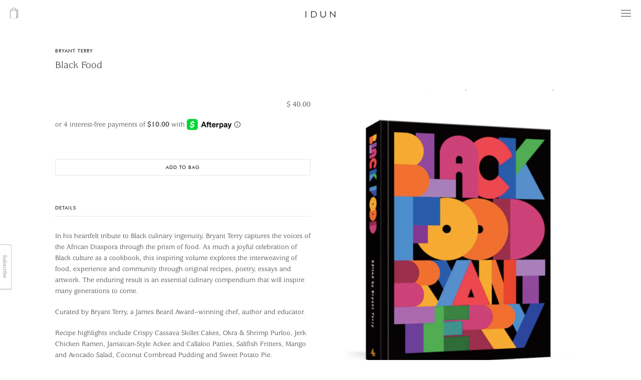

--- FILE ---
content_type: text/html; charset=utf-8
request_url: https://shopidun.com/products/black-food
body_size: 19234
content:
<!DOCTYPE html>
<!--[if lt IE 7]><html class="no-js lt-ie9 lt-ie8 lt-ie7" lang="en"> <![endif]-->
<!--[if IE 7]><html class="no-js lt-ie9 lt-ie8" lang="en"> <![endif]-->
<!--[if IE 8]><html class="no-js lt-ie9" lang="en"> <![endif]-->
<!--[if IE 9 ]><html class="ie9 no-js"> <![endif]-->
<!--[if (gt IE 9)|!(IE)]><!--> <html class="no-js"> <!--<![endif]-->
<head>
  <!-- 404 redirect ================================================== -->
  

  <!-- Basic page needs ================================================== -->
  <meta charset="utf-8">
  <meta http-equiv="X-UA-Compatible" content="IE=edge,chrome=1">

  

  <!-- Title and description ================================================== -->
  <title>
  Black Food &ndash; Idun
  </title>

  
  <meta name="description" content="In his heartfelt tribute to Black culinary ingenuity, Bryant Terry captures the voices of the African Diaspora through the prism of food. As much a joyful celebration of Black culture as a cookbook, this inspiring volume explores the interweaving of food, experience and community through original recipes, poetry, essay">
  

  <!-- Helpers ================================================== -->
  <!-- /snippets/social-meta-tags.liquid -->


  <meta property="og:type" content="product">
  <meta property="og:title" content="Black Food">
  
  <meta property="og:image" content="http://shopidun.com/cdn/shop/products/Untitleddesign-7copy_52b60436-b46d-4268-9c88-b8276913075a_grande.png?v=1669253873">
  <meta property="og:image:secure_url" content="https://shopidun.com/cdn/shop/products/Untitleddesign-7copy_52b60436-b46d-4268-9c88-b8276913075a_grande.png?v=1669253873">
  
  <meta property="og:image" content="http://shopidun.com/cdn/shop/products/61pyjc71k2L_grande.jpg?v=1669253872">
  <meta property="og:image:secure_url" content="https://shopidun.com/cdn/shop/products/61pyjc71k2L_grande.jpg?v=1669253872">
  
  <meta property="og:image" content="http://shopidun.com/cdn/shop/products/41YaWVMtzJL_grande.jpg?v=1669253874">
  <meta property="og:image:secure_url" content="https://shopidun.com/cdn/shop/products/41YaWVMtzJL_grande.jpg?v=1669253874">
  
  <meta property="og:price:amount" content="40.00">
  <meta property="og:price:currency" content="USD">


  <meta property="og:description" content="In his heartfelt tribute to Black culinary ingenuity, Bryant Terry captures the voices of the African Diaspora through the prism of food. As much a joyful celebration of Black culture as a cookbook, this inspiring volume explores the interweaving of food, experience and community through original recipes, poetry, essay">

  <meta property="og:url" content="https://shopidun.com/products/black-food">
  <meta property="og:site_name" content="Idun">





  <meta name="twitter:site" content="@">


  <meta name="twitter:card" content="product">
  <meta name="twitter:title" content="Black Food">
  <meta name="twitter:description" content="
In his heartfelt tribute to Black culinary ingenuity, Bryant Terry captures the voices of the African Diaspora through the prism of food. As much a joyful celebration of Black culture as a cookbook, this inspiring volume explores the interweaving of food, experience and community through original recipes, poetry, essays and artwork. The enduring result is an essential culinary compendium that will inspire many generations to come.
Curated by Bryant Terry, a James Beard Award–winning chef, author and educator.
Recipe highlights include Crispy Cassava Skillet Cakes, Okra &amp;amp; Shrimp Purloo, Jerk Chicken Ramen, Jamaican-Style Ackee and Callaloo Patties, Saltfish Fritters, Mango and Avocado Salad, Coconut Cornbread Pudding and Sweet Potato Pie.">
  <meta name="twitter:image" content="https://shopidun.com/cdn/shop/products/Untitleddesign-7copy_52b60436-b46d-4268-9c88-b8276913075a_medium.png?v=1669253873">
  <meta name="twitter:image:width" content="240">
  <meta name="twitter:image:height" content="240">
  <meta name="twitter:label1" content="Price">
  
  <meta name="twitter:data1" content="$ 40.00 USD">
  
  <meta name="twitter:label2" content="Brand">
  <meta name="twitter:data2" content="Bryant Terry">
  


  <link rel="canonical" href="https://shopidun.com/products/black-food">
  <meta name="viewport" content="width=device-width,initial-scale=1">
  <meta name="theme-color" content="#6b6868">

  <!-- CSS ================================================== -->
  <link type="text/css" rel="stylesheet" href="//fast.fonts.net/cssapi/6ff8f11c-d637-4d40-a71b-7d7ea5cc20e1.css" />
  <link href="//shopidun.com/cdn/shop/t/6/assets/timber.scss.css?v=87835563742323509221760378599" rel="stylesheet" type="text/css" media="all" />

  <!-- Header hook for plugins ================================================== -->
  <script>window.performance && window.performance.mark && window.performance.mark('shopify.content_for_header.start');</script><meta name="google-site-verification" content="VaNjPH5-eaHFr-__WqMziwa0YO3rqWaZzznfw0iHF-Q">
<meta name="facebook-domain-verification" content="cu4nk7v29j8qhjonr78ezskkh5a9sb">
<meta id="shopify-digital-wallet" name="shopify-digital-wallet" content="/8187999/digital_wallets/dialog">
<meta name="shopify-checkout-api-token" content="ae6e1c424779c353b11694a1f78be516">
<meta id="in-context-paypal-metadata" data-shop-id="8187999" data-venmo-supported="false" data-environment="production" data-locale="en_US" data-paypal-v4="true" data-currency="USD">
<link rel="alternate" type="application/json+oembed" href="https://shopidun.com/products/black-food.oembed">
<script async="async" src="/checkouts/internal/preloads.js?locale=en-US"></script>
<link rel="preconnect" href="https://shop.app" crossorigin="anonymous">
<script async="async" src="https://shop.app/checkouts/internal/preloads.js?locale=en-US&shop_id=8187999" crossorigin="anonymous"></script>
<script id="apple-pay-shop-capabilities" type="application/json">{"shopId":8187999,"countryCode":"US","currencyCode":"USD","merchantCapabilities":["supports3DS"],"merchantId":"gid:\/\/shopify\/Shop\/8187999","merchantName":"Idun","requiredBillingContactFields":["postalAddress","email","phone"],"requiredShippingContactFields":["postalAddress","email","phone"],"shippingType":"shipping","supportedNetworks":["visa","masterCard","amex","discover","elo","jcb"],"total":{"type":"pending","label":"Idun","amount":"1.00"},"shopifyPaymentsEnabled":true,"supportsSubscriptions":true}</script>
<script id="shopify-features" type="application/json">{"accessToken":"ae6e1c424779c353b11694a1f78be516","betas":["rich-media-storefront-analytics"],"domain":"shopidun.com","predictiveSearch":true,"shopId":8187999,"locale":"en"}</script>
<script>var Shopify = Shopify || {};
Shopify.shop = "shop-idun.myshopify.com";
Shopify.locale = "en";
Shopify.currency = {"active":"USD","rate":"1.0"};
Shopify.country = "US";
Shopify.theme = {"name":"Idun","id":72723791977,"schema_name":null,"schema_version":null,"theme_store_id":null,"role":"main"};
Shopify.theme.handle = "null";
Shopify.theme.style = {"id":null,"handle":null};
Shopify.cdnHost = "shopidun.com/cdn";
Shopify.routes = Shopify.routes || {};
Shopify.routes.root = "/";</script>
<script type="module">!function(o){(o.Shopify=o.Shopify||{}).modules=!0}(window);</script>
<script>!function(o){function n(){var o=[];function n(){o.push(Array.prototype.slice.apply(arguments))}return n.q=o,n}var t=o.Shopify=o.Shopify||{};t.loadFeatures=n(),t.autoloadFeatures=n()}(window);</script>
<script>
  window.ShopifyPay = window.ShopifyPay || {};
  window.ShopifyPay.apiHost = "shop.app\/pay";
  window.ShopifyPay.redirectState = null;
</script>
<script id="shop-js-analytics" type="application/json">{"pageType":"product"}</script>
<script defer="defer" async type="module" src="//shopidun.com/cdn/shopifycloud/shop-js/modules/v2/client.init-shop-cart-sync_BN7fPSNr.en.esm.js"></script>
<script defer="defer" async type="module" src="//shopidun.com/cdn/shopifycloud/shop-js/modules/v2/chunk.common_Cbph3Kss.esm.js"></script>
<script defer="defer" async type="module" src="//shopidun.com/cdn/shopifycloud/shop-js/modules/v2/chunk.modal_DKumMAJ1.esm.js"></script>
<script type="module">
  await import("//shopidun.com/cdn/shopifycloud/shop-js/modules/v2/client.init-shop-cart-sync_BN7fPSNr.en.esm.js");
await import("//shopidun.com/cdn/shopifycloud/shop-js/modules/v2/chunk.common_Cbph3Kss.esm.js");
await import("//shopidun.com/cdn/shopifycloud/shop-js/modules/v2/chunk.modal_DKumMAJ1.esm.js");

  window.Shopify.SignInWithShop?.initShopCartSync?.({"fedCMEnabled":true,"windoidEnabled":true});

</script>
<script>
  window.Shopify = window.Shopify || {};
  if (!window.Shopify.featureAssets) window.Shopify.featureAssets = {};
  window.Shopify.featureAssets['shop-js'] = {"shop-cart-sync":["modules/v2/client.shop-cart-sync_CJVUk8Jm.en.esm.js","modules/v2/chunk.common_Cbph3Kss.esm.js","modules/v2/chunk.modal_DKumMAJ1.esm.js"],"init-fed-cm":["modules/v2/client.init-fed-cm_7Fvt41F4.en.esm.js","modules/v2/chunk.common_Cbph3Kss.esm.js","modules/v2/chunk.modal_DKumMAJ1.esm.js"],"init-shop-email-lookup-coordinator":["modules/v2/client.init-shop-email-lookup-coordinator_Cc088_bR.en.esm.js","modules/v2/chunk.common_Cbph3Kss.esm.js","modules/v2/chunk.modal_DKumMAJ1.esm.js"],"init-windoid":["modules/v2/client.init-windoid_hPopwJRj.en.esm.js","modules/v2/chunk.common_Cbph3Kss.esm.js","modules/v2/chunk.modal_DKumMAJ1.esm.js"],"shop-button":["modules/v2/client.shop-button_B0jaPSNF.en.esm.js","modules/v2/chunk.common_Cbph3Kss.esm.js","modules/v2/chunk.modal_DKumMAJ1.esm.js"],"shop-cash-offers":["modules/v2/client.shop-cash-offers_DPIskqss.en.esm.js","modules/v2/chunk.common_Cbph3Kss.esm.js","modules/v2/chunk.modal_DKumMAJ1.esm.js"],"shop-toast-manager":["modules/v2/client.shop-toast-manager_CK7RT69O.en.esm.js","modules/v2/chunk.common_Cbph3Kss.esm.js","modules/v2/chunk.modal_DKumMAJ1.esm.js"],"init-shop-cart-sync":["modules/v2/client.init-shop-cart-sync_BN7fPSNr.en.esm.js","modules/v2/chunk.common_Cbph3Kss.esm.js","modules/v2/chunk.modal_DKumMAJ1.esm.js"],"init-customer-accounts-sign-up":["modules/v2/client.init-customer-accounts-sign-up_CfPf4CXf.en.esm.js","modules/v2/client.shop-login-button_DeIztwXF.en.esm.js","modules/v2/chunk.common_Cbph3Kss.esm.js","modules/v2/chunk.modal_DKumMAJ1.esm.js"],"pay-button":["modules/v2/client.pay-button_CgIwFSYN.en.esm.js","modules/v2/chunk.common_Cbph3Kss.esm.js","modules/v2/chunk.modal_DKumMAJ1.esm.js"],"init-customer-accounts":["modules/v2/client.init-customer-accounts_DQ3x16JI.en.esm.js","modules/v2/client.shop-login-button_DeIztwXF.en.esm.js","modules/v2/chunk.common_Cbph3Kss.esm.js","modules/v2/chunk.modal_DKumMAJ1.esm.js"],"avatar":["modules/v2/client.avatar_BTnouDA3.en.esm.js"],"init-shop-for-new-customer-accounts":["modules/v2/client.init-shop-for-new-customer-accounts_CsZy_esa.en.esm.js","modules/v2/client.shop-login-button_DeIztwXF.en.esm.js","modules/v2/chunk.common_Cbph3Kss.esm.js","modules/v2/chunk.modal_DKumMAJ1.esm.js"],"shop-follow-button":["modules/v2/client.shop-follow-button_BRMJjgGd.en.esm.js","modules/v2/chunk.common_Cbph3Kss.esm.js","modules/v2/chunk.modal_DKumMAJ1.esm.js"],"checkout-modal":["modules/v2/client.checkout-modal_B9Drz_yf.en.esm.js","modules/v2/chunk.common_Cbph3Kss.esm.js","modules/v2/chunk.modal_DKumMAJ1.esm.js"],"shop-login-button":["modules/v2/client.shop-login-button_DeIztwXF.en.esm.js","modules/v2/chunk.common_Cbph3Kss.esm.js","modules/v2/chunk.modal_DKumMAJ1.esm.js"],"lead-capture":["modules/v2/client.lead-capture_DXYzFM3R.en.esm.js","modules/v2/chunk.common_Cbph3Kss.esm.js","modules/v2/chunk.modal_DKumMAJ1.esm.js"],"shop-login":["modules/v2/client.shop-login_CA5pJqmO.en.esm.js","modules/v2/chunk.common_Cbph3Kss.esm.js","modules/v2/chunk.modal_DKumMAJ1.esm.js"],"payment-terms":["modules/v2/client.payment-terms_BxzfvcZJ.en.esm.js","modules/v2/chunk.common_Cbph3Kss.esm.js","modules/v2/chunk.modal_DKumMAJ1.esm.js"]};
</script>
<script>(function() {
  var isLoaded = false;
  function asyncLoad() {
    if (isLoaded) return;
    isLoaded = true;
    var urls = ["https:\/\/assets1.adroll.com\/shopify\/latest\/j\/shopify_rolling_bootstrap_v2.js?adroll_adv_id=SJFVBKFNNBDOBFZX2VHZTQ\u0026adroll_pix_id=Y7IEJHB2CJCIJA6WLP6DLS\u0026shop=shop-idun.myshopify.com","https:\/\/chimpstatic.com\/mcjs-connected\/js\/users\/d801c72e722c350885812c31c\/5d48cae0d38f8e1c701190e7e.js?shop=shop-idun.myshopify.com"];
    for (var i = 0; i < urls.length; i++) {
      var s = document.createElement('script');
      s.type = 'text/javascript';
      s.async = true;
      s.src = urls[i];
      var x = document.getElementsByTagName('script')[0];
      x.parentNode.insertBefore(s, x);
    }
  };
  if(window.attachEvent) {
    window.attachEvent('onload', asyncLoad);
  } else {
    window.addEventListener('load', asyncLoad, false);
  }
})();</script>
<script id="__st">var __st={"a":8187999,"offset":-21600,"reqid":"2812c2dc-4719-4d81-9d80-fd424c38b96b-1769907486","pageurl":"shopidun.com\/products\/black-food","u":"591b23b29f68","p":"product","rtyp":"product","rid":6970983121001};</script>
<script>window.ShopifyPaypalV4VisibilityTracking = true;</script>
<script id="captcha-bootstrap">!function(){'use strict';const t='contact',e='account',n='new_comment',o=[[t,t],['blogs',n],['comments',n],[t,'customer']],c=[[e,'customer_login'],[e,'guest_login'],[e,'recover_customer_password'],[e,'create_customer']],r=t=>t.map((([t,e])=>`form[action*='/${t}']:not([data-nocaptcha='true']) input[name='form_type'][value='${e}']`)).join(','),a=t=>()=>t?[...document.querySelectorAll(t)].map((t=>t.form)):[];function s(){const t=[...o],e=r(t);return a(e)}const i='password',u='form_key',d=['recaptcha-v3-token','g-recaptcha-response','h-captcha-response',i],f=()=>{try{return window.sessionStorage}catch{return}},m='__shopify_v',_=t=>t.elements[u];function p(t,e,n=!1){try{const o=window.sessionStorage,c=JSON.parse(o.getItem(e)),{data:r}=function(t){const{data:e,action:n}=t;return t[m]||n?{data:e,action:n}:{data:t,action:n}}(c);for(const[e,n]of Object.entries(r))t.elements[e]&&(t.elements[e].value=n);n&&o.removeItem(e)}catch(o){console.error('form repopulation failed',{error:o})}}const l='form_type',E='cptcha';function T(t){t.dataset[E]=!0}const w=window,h=w.document,L='Shopify',v='ce_forms',y='captcha';let A=!1;((t,e)=>{const n=(g='f06e6c50-85a8-45c8-87d0-21a2b65856fe',I='https://cdn.shopify.com/shopifycloud/storefront-forms-hcaptcha/ce_storefront_forms_captcha_hcaptcha.v1.5.2.iife.js',D={infoText:'Protected by hCaptcha',privacyText:'Privacy',termsText:'Terms'},(t,e,n)=>{const o=w[L][v],c=o.bindForm;if(c)return c(t,g,e,D).then(n);var r;o.q.push([[t,g,e,D],n]),r=I,A||(h.body.append(Object.assign(h.createElement('script'),{id:'captcha-provider',async:!0,src:r})),A=!0)});var g,I,D;w[L]=w[L]||{},w[L][v]=w[L][v]||{},w[L][v].q=[],w[L][y]=w[L][y]||{},w[L][y].protect=function(t,e){n(t,void 0,e),T(t)},Object.freeze(w[L][y]),function(t,e,n,w,h,L){const[v,y,A,g]=function(t,e,n){const i=e?o:[],u=t?c:[],d=[...i,...u],f=r(d),m=r(i),_=r(d.filter((([t,e])=>n.includes(e))));return[a(f),a(m),a(_),s()]}(w,h,L),I=t=>{const e=t.target;return e instanceof HTMLFormElement?e:e&&e.form},D=t=>v().includes(t);t.addEventListener('submit',(t=>{const e=I(t);if(!e)return;const n=D(e)&&!e.dataset.hcaptchaBound&&!e.dataset.recaptchaBound,o=_(e),c=g().includes(e)&&(!o||!o.value);(n||c)&&t.preventDefault(),c&&!n&&(function(t){try{if(!f())return;!function(t){const e=f();if(!e)return;const n=_(t);if(!n)return;const o=n.value;o&&e.removeItem(o)}(t);const e=Array.from(Array(32),(()=>Math.random().toString(36)[2])).join('');!function(t,e){_(t)||t.append(Object.assign(document.createElement('input'),{type:'hidden',name:u})),t.elements[u].value=e}(t,e),function(t,e){const n=f();if(!n)return;const o=[...t.querySelectorAll(`input[type='${i}']`)].map((({name:t})=>t)),c=[...d,...o],r={};for(const[a,s]of new FormData(t).entries())c.includes(a)||(r[a]=s);n.setItem(e,JSON.stringify({[m]:1,action:t.action,data:r}))}(t,e)}catch(e){console.error('failed to persist form',e)}}(e),e.submit())}));const S=(t,e)=>{t&&!t.dataset[E]&&(n(t,e.some((e=>e===t))),T(t))};for(const o of['focusin','change'])t.addEventListener(o,(t=>{const e=I(t);D(e)&&S(e,y())}));const B=e.get('form_key'),M=e.get(l),P=B&&M;t.addEventListener('DOMContentLoaded',(()=>{const t=y();if(P)for(const e of t)e.elements[l].value===M&&p(e,B);[...new Set([...A(),...v().filter((t=>'true'===t.dataset.shopifyCaptcha))])].forEach((e=>S(e,t)))}))}(h,new URLSearchParams(w.location.search),n,t,e,['guest_login'])})(!0,!0)}();</script>
<script integrity="sha256-4kQ18oKyAcykRKYeNunJcIwy7WH5gtpwJnB7kiuLZ1E=" data-source-attribution="shopify.loadfeatures" defer="defer" src="//shopidun.com/cdn/shopifycloud/storefront/assets/storefront/load_feature-a0a9edcb.js" crossorigin="anonymous"></script>
<script crossorigin="anonymous" defer="defer" src="//shopidun.com/cdn/shopifycloud/storefront/assets/shopify_pay/storefront-65b4c6d7.js?v=20250812"></script>
<script data-source-attribution="shopify.dynamic_checkout.dynamic.init">var Shopify=Shopify||{};Shopify.PaymentButton=Shopify.PaymentButton||{isStorefrontPortableWallets:!0,init:function(){window.Shopify.PaymentButton.init=function(){};var t=document.createElement("script");t.src="https://shopidun.com/cdn/shopifycloud/portable-wallets/latest/portable-wallets.en.js",t.type="module",document.head.appendChild(t)}};
</script>
<script data-source-attribution="shopify.dynamic_checkout.buyer_consent">
  function portableWalletsHideBuyerConsent(e){var t=document.getElementById("shopify-buyer-consent"),n=document.getElementById("shopify-subscription-policy-button");t&&n&&(t.classList.add("hidden"),t.setAttribute("aria-hidden","true"),n.removeEventListener("click",e))}function portableWalletsShowBuyerConsent(e){var t=document.getElementById("shopify-buyer-consent"),n=document.getElementById("shopify-subscription-policy-button");t&&n&&(t.classList.remove("hidden"),t.removeAttribute("aria-hidden"),n.addEventListener("click",e))}window.Shopify?.PaymentButton&&(window.Shopify.PaymentButton.hideBuyerConsent=portableWalletsHideBuyerConsent,window.Shopify.PaymentButton.showBuyerConsent=portableWalletsShowBuyerConsent);
</script>
<script data-source-attribution="shopify.dynamic_checkout.cart.bootstrap">document.addEventListener("DOMContentLoaded",(function(){function t(){return document.querySelector("shopify-accelerated-checkout-cart, shopify-accelerated-checkout")}if(t())Shopify.PaymentButton.init();else{new MutationObserver((function(e,n){t()&&(Shopify.PaymentButton.init(),n.disconnect())})).observe(document.body,{childList:!0,subtree:!0})}}));
</script>
<link id="shopify-accelerated-checkout-styles" rel="stylesheet" media="screen" href="https://shopidun.com/cdn/shopifycloud/portable-wallets/latest/accelerated-checkout-backwards-compat.css" crossorigin="anonymous">
<style id="shopify-accelerated-checkout-cart">
        #shopify-buyer-consent {
  margin-top: 1em;
  display: inline-block;
  width: 100%;
}

#shopify-buyer-consent.hidden {
  display: none;
}

#shopify-subscription-policy-button {
  background: none;
  border: none;
  padding: 0;
  text-decoration: underline;
  font-size: inherit;
  cursor: pointer;
}

#shopify-subscription-policy-button::before {
  box-shadow: none;
}

      </style>

<script>window.performance && window.performance.mark && window.performance.mark('shopify.content_for_header.end');</script>
  <!-- /snippets/oldIE-js.liquid -->


<!--[if lt IE 9]>
<script src="//cdnjs.cloudflare.com/ajax/libs/html5shiv/3.7.2/html5shiv.min.js" type="text/javascript"></script>
<script src="//shopidun.com/cdn/shop/t/6/assets/respond.min.js?v=52248677837542619231556905330" type="text/javascript"></script>
<link href="//shopidun.com/cdn/shop/t/6/assets/respond-proxy.html" id="respond-proxy" rel="respond-proxy" />
<link href="//shopidun.com/search?q=42459d4a479d260503d42311763c60be" id="respond-redirect" rel="respond-redirect" />
<script src="//shopidun.com/search?q=42459d4a479d260503d42311763c60be" type="text/javascript"></script>
<![endif]-->



  <script src="//ajax.googleapis.com/ajax/libs/jquery/1.11.0/jquery.min.js" type="text/javascript"></script>
  <script src="//shopidun.com/cdn/shop/t/6/assets/modernizr.min.js?v=137617515274177302221556905330" type="text/javascript"></script>
  <script src="//shopidun.com/cdn/shop/t/6/assets/idun.js?v=27824694198535538351653765536" type="text/javascript"></script>

  
  

<link href="https://monorail-edge.shopifysvc.com" rel="dns-prefetch">
<script>(function(){if ("sendBeacon" in navigator && "performance" in window) {try {var session_token_from_headers = performance.getEntriesByType('navigation')[0].serverTiming.find(x => x.name == '_s').description;} catch {var session_token_from_headers = undefined;}var session_cookie_matches = document.cookie.match(/_shopify_s=([^;]*)/);var session_token_from_cookie = session_cookie_matches && session_cookie_matches.length === 2 ? session_cookie_matches[1] : "";var session_token = session_token_from_headers || session_token_from_cookie || "";function handle_abandonment_event(e) {var entries = performance.getEntries().filter(function(entry) {return /monorail-edge.shopifysvc.com/.test(entry.name);});if (!window.abandonment_tracked && entries.length === 0) {window.abandonment_tracked = true;var currentMs = Date.now();var navigation_start = performance.timing.navigationStart;var payload = {shop_id: 8187999,url: window.location.href,navigation_start,duration: currentMs - navigation_start,session_token,page_type: "product"};window.navigator.sendBeacon("https://monorail-edge.shopifysvc.com/v1/produce", JSON.stringify({schema_id: "online_store_buyer_site_abandonment/1.1",payload: payload,metadata: {event_created_at_ms: currentMs,event_sent_at_ms: currentMs}}));}}window.addEventListener('pagehide', handle_abandonment_event);}}());</script>
<script id="web-pixels-manager-setup">(function e(e,d,r,n,o){if(void 0===o&&(o={}),!Boolean(null===(a=null===(i=window.Shopify)||void 0===i?void 0:i.analytics)||void 0===a?void 0:a.replayQueue)){var i,a;window.Shopify=window.Shopify||{};var t=window.Shopify;t.analytics=t.analytics||{};var s=t.analytics;s.replayQueue=[],s.publish=function(e,d,r){return s.replayQueue.push([e,d,r]),!0};try{self.performance.mark("wpm:start")}catch(e){}var l=function(){var e={modern:/Edge?\/(1{2}[4-9]|1[2-9]\d|[2-9]\d{2}|\d{4,})\.\d+(\.\d+|)|Firefox\/(1{2}[4-9]|1[2-9]\d|[2-9]\d{2}|\d{4,})\.\d+(\.\d+|)|Chrom(ium|e)\/(9{2}|\d{3,})\.\d+(\.\d+|)|(Maci|X1{2}).+ Version\/(15\.\d+|(1[6-9]|[2-9]\d|\d{3,})\.\d+)([,.]\d+|)( \(\w+\)|)( Mobile\/\w+|) Safari\/|Chrome.+OPR\/(9{2}|\d{3,})\.\d+\.\d+|(CPU[ +]OS|iPhone[ +]OS|CPU[ +]iPhone|CPU IPhone OS|CPU iPad OS)[ +]+(15[._]\d+|(1[6-9]|[2-9]\d|\d{3,})[._]\d+)([._]\d+|)|Android:?[ /-](13[3-9]|1[4-9]\d|[2-9]\d{2}|\d{4,})(\.\d+|)(\.\d+|)|Android.+Firefox\/(13[5-9]|1[4-9]\d|[2-9]\d{2}|\d{4,})\.\d+(\.\d+|)|Android.+Chrom(ium|e)\/(13[3-9]|1[4-9]\d|[2-9]\d{2}|\d{4,})\.\d+(\.\d+|)|SamsungBrowser\/([2-9]\d|\d{3,})\.\d+/,legacy:/Edge?\/(1[6-9]|[2-9]\d|\d{3,})\.\d+(\.\d+|)|Firefox\/(5[4-9]|[6-9]\d|\d{3,})\.\d+(\.\d+|)|Chrom(ium|e)\/(5[1-9]|[6-9]\d|\d{3,})\.\d+(\.\d+|)([\d.]+$|.*Safari\/(?![\d.]+ Edge\/[\d.]+$))|(Maci|X1{2}).+ Version\/(10\.\d+|(1[1-9]|[2-9]\d|\d{3,})\.\d+)([,.]\d+|)( \(\w+\)|)( Mobile\/\w+|) Safari\/|Chrome.+OPR\/(3[89]|[4-9]\d|\d{3,})\.\d+\.\d+|(CPU[ +]OS|iPhone[ +]OS|CPU[ +]iPhone|CPU IPhone OS|CPU iPad OS)[ +]+(10[._]\d+|(1[1-9]|[2-9]\d|\d{3,})[._]\d+)([._]\d+|)|Android:?[ /-](13[3-9]|1[4-9]\d|[2-9]\d{2}|\d{4,})(\.\d+|)(\.\d+|)|Mobile Safari.+OPR\/([89]\d|\d{3,})\.\d+\.\d+|Android.+Firefox\/(13[5-9]|1[4-9]\d|[2-9]\d{2}|\d{4,})\.\d+(\.\d+|)|Android.+Chrom(ium|e)\/(13[3-9]|1[4-9]\d|[2-9]\d{2}|\d{4,})\.\d+(\.\d+|)|Android.+(UC? ?Browser|UCWEB|U3)[ /]?(15\.([5-9]|\d{2,})|(1[6-9]|[2-9]\d|\d{3,})\.\d+)\.\d+|SamsungBrowser\/(5\.\d+|([6-9]|\d{2,})\.\d+)|Android.+MQ{2}Browser\/(14(\.(9|\d{2,})|)|(1[5-9]|[2-9]\d|\d{3,})(\.\d+|))(\.\d+|)|K[Aa][Ii]OS\/(3\.\d+|([4-9]|\d{2,})\.\d+)(\.\d+|)/},d=e.modern,r=e.legacy,n=navigator.userAgent;return n.match(d)?"modern":n.match(r)?"legacy":"unknown"}(),u="modern"===l?"modern":"legacy",c=(null!=n?n:{modern:"",legacy:""})[u],f=function(e){return[e.baseUrl,"/wpm","/b",e.hashVersion,"modern"===e.buildTarget?"m":"l",".js"].join("")}({baseUrl:d,hashVersion:r,buildTarget:u}),m=function(e){var d=e.version,r=e.bundleTarget,n=e.surface,o=e.pageUrl,i=e.monorailEndpoint;return{emit:function(e){var a=e.status,t=e.errorMsg,s=(new Date).getTime(),l=JSON.stringify({metadata:{event_sent_at_ms:s},events:[{schema_id:"web_pixels_manager_load/3.1",payload:{version:d,bundle_target:r,page_url:o,status:a,surface:n,error_msg:t},metadata:{event_created_at_ms:s}}]});if(!i)return console&&console.warn&&console.warn("[Web Pixels Manager] No Monorail endpoint provided, skipping logging."),!1;try{return self.navigator.sendBeacon.bind(self.navigator)(i,l)}catch(e){}var u=new XMLHttpRequest;try{return u.open("POST",i,!0),u.setRequestHeader("Content-Type","text/plain"),u.send(l),!0}catch(e){return console&&console.warn&&console.warn("[Web Pixels Manager] Got an unhandled error while logging to Monorail."),!1}}}}({version:r,bundleTarget:l,surface:e.surface,pageUrl:self.location.href,monorailEndpoint:e.monorailEndpoint});try{o.browserTarget=l,function(e){var d=e.src,r=e.async,n=void 0===r||r,o=e.onload,i=e.onerror,a=e.sri,t=e.scriptDataAttributes,s=void 0===t?{}:t,l=document.createElement("script"),u=document.querySelector("head"),c=document.querySelector("body");if(l.async=n,l.src=d,a&&(l.integrity=a,l.crossOrigin="anonymous"),s)for(var f in s)if(Object.prototype.hasOwnProperty.call(s,f))try{l.dataset[f]=s[f]}catch(e){}if(o&&l.addEventListener("load",o),i&&l.addEventListener("error",i),u)u.appendChild(l);else{if(!c)throw new Error("Did not find a head or body element to append the script");c.appendChild(l)}}({src:f,async:!0,onload:function(){if(!function(){var e,d;return Boolean(null===(d=null===(e=window.Shopify)||void 0===e?void 0:e.analytics)||void 0===d?void 0:d.initialized)}()){var d=window.webPixelsManager.init(e)||void 0;if(d){var r=window.Shopify.analytics;r.replayQueue.forEach((function(e){var r=e[0],n=e[1],o=e[2];d.publishCustomEvent(r,n,o)})),r.replayQueue=[],r.publish=d.publishCustomEvent,r.visitor=d.visitor,r.initialized=!0}}},onerror:function(){return m.emit({status:"failed",errorMsg:"".concat(f," has failed to load")})},sri:function(e){var d=/^sha384-[A-Za-z0-9+/=]+$/;return"string"==typeof e&&d.test(e)}(c)?c:"",scriptDataAttributes:o}),m.emit({status:"loading"})}catch(e){m.emit({status:"failed",errorMsg:(null==e?void 0:e.message)||"Unknown error"})}}})({shopId: 8187999,storefrontBaseUrl: "https://shopidun.com",extensionsBaseUrl: "https://extensions.shopifycdn.com/cdn/shopifycloud/web-pixels-manager",monorailEndpoint: "https://monorail-edge.shopifysvc.com/unstable/produce_batch",surface: "storefront-renderer",enabledBetaFlags: ["2dca8a86"],webPixelsConfigList: [{"id":"876380474","configuration":"{\"config\":\"{\\\"pixel_id\\\":\\\"GT-PZSJNNM\\\",\\\"target_country\\\":\\\"US\\\",\\\"gtag_events\\\":[{\\\"type\\\":\\\"purchase\\\",\\\"action_label\\\":\\\"MC-QC2XXMWMCZ\\\"},{\\\"type\\\":\\\"page_view\\\",\\\"action_label\\\":\\\"MC-QC2XXMWMCZ\\\"},{\\\"type\\\":\\\"view_item\\\",\\\"action_label\\\":\\\"MC-QC2XXMWMCZ\\\"}],\\\"enable_monitoring_mode\\\":false}\"}","eventPayloadVersion":"v1","runtimeContext":"OPEN","scriptVersion":"b2a88bafab3e21179ed38636efcd8a93","type":"APP","apiClientId":1780363,"privacyPurposes":[],"dataSharingAdjustments":{"protectedCustomerApprovalScopes":["read_customer_address","read_customer_email","read_customer_name","read_customer_personal_data","read_customer_phone"]}},{"id":"366674234","configuration":"{\"pixel_id\":\"720653085326827\",\"pixel_type\":\"facebook_pixel\",\"metaapp_system_user_token\":\"-\"}","eventPayloadVersion":"v1","runtimeContext":"OPEN","scriptVersion":"ca16bc87fe92b6042fbaa3acc2fbdaa6","type":"APP","apiClientId":2329312,"privacyPurposes":["ANALYTICS","MARKETING","SALE_OF_DATA"],"dataSharingAdjustments":{"protectedCustomerApprovalScopes":["read_customer_address","read_customer_email","read_customer_name","read_customer_personal_data","read_customer_phone"]}},{"id":"167674170","configuration":"{\"tagID\":\"2614279761888\"}","eventPayloadVersion":"v1","runtimeContext":"STRICT","scriptVersion":"18031546ee651571ed29edbe71a3550b","type":"APP","apiClientId":3009811,"privacyPurposes":["ANALYTICS","MARKETING","SALE_OF_DATA"],"dataSharingAdjustments":{"protectedCustomerApprovalScopes":["read_customer_address","read_customer_email","read_customer_name","read_customer_personal_data","read_customer_phone"]}},{"id":"132710714","eventPayloadVersion":"v1","runtimeContext":"LAX","scriptVersion":"1","type":"CUSTOM","privacyPurposes":["MARKETING"],"name":"Meta pixel (migrated)"},{"id":"141951290","eventPayloadVersion":"v1","runtimeContext":"LAX","scriptVersion":"1","type":"CUSTOM","privacyPurposes":["ANALYTICS"],"name":"Google Analytics tag (migrated)"},{"id":"shopify-app-pixel","configuration":"{}","eventPayloadVersion":"v1","runtimeContext":"STRICT","scriptVersion":"0450","apiClientId":"shopify-pixel","type":"APP","privacyPurposes":["ANALYTICS","MARKETING"]},{"id":"shopify-custom-pixel","eventPayloadVersion":"v1","runtimeContext":"LAX","scriptVersion":"0450","apiClientId":"shopify-pixel","type":"CUSTOM","privacyPurposes":["ANALYTICS","MARKETING"]}],isMerchantRequest: false,initData: {"shop":{"name":"Idun","paymentSettings":{"currencyCode":"USD"},"myshopifyDomain":"shop-idun.myshopify.com","countryCode":"US","storefrontUrl":"https:\/\/shopidun.com"},"customer":null,"cart":null,"checkout":null,"productVariants":[{"price":{"amount":40.0,"currencyCode":"USD"},"product":{"title":"Black Food","vendor":"Bryant Terry","id":"6970983121001","untranslatedTitle":"Black Food","url":"\/products\/black-food","type":"Art and Objects - Library"},"id":"40410475593833","image":{"src":"\/\/shopidun.com\/cdn\/shop\/products\/Untitleddesign-7copy_52b60436-b46d-4268-9c88-b8276913075a.png?v=1669253873"},"sku":"210000016308","title":"Default Title","untranslatedTitle":"Default Title"}],"purchasingCompany":null},},"https://shopidun.com/cdn","1d2a099fw23dfb22ep557258f5m7a2edbae",{"modern":"","legacy":""},{"shopId":"8187999","storefrontBaseUrl":"https:\/\/shopidun.com","extensionBaseUrl":"https:\/\/extensions.shopifycdn.com\/cdn\/shopifycloud\/web-pixels-manager","surface":"storefront-renderer","enabledBetaFlags":"[\"2dca8a86\"]","isMerchantRequest":"false","hashVersion":"1d2a099fw23dfb22ep557258f5m7a2edbae","publish":"custom","events":"[[\"page_viewed\",{}],[\"product_viewed\",{\"productVariant\":{\"price\":{\"amount\":40.0,\"currencyCode\":\"USD\"},\"product\":{\"title\":\"Black Food\",\"vendor\":\"Bryant Terry\",\"id\":\"6970983121001\",\"untranslatedTitle\":\"Black Food\",\"url\":\"\/products\/black-food\",\"type\":\"Art and Objects - Library\"},\"id\":\"40410475593833\",\"image\":{\"src\":\"\/\/shopidun.com\/cdn\/shop\/products\/Untitleddesign-7copy_52b60436-b46d-4268-9c88-b8276913075a.png?v=1669253873\"},\"sku\":\"210000016308\",\"title\":\"Default Title\",\"untranslatedTitle\":\"Default Title\"}}]]"});</script><script>
  window.ShopifyAnalytics = window.ShopifyAnalytics || {};
  window.ShopifyAnalytics.meta = window.ShopifyAnalytics.meta || {};
  window.ShopifyAnalytics.meta.currency = 'USD';
  var meta = {"product":{"id":6970983121001,"gid":"gid:\/\/shopify\/Product\/6970983121001","vendor":"Bryant Terry","type":"Art and Objects - Library","handle":"black-food","variants":[{"id":40410475593833,"price":4000,"name":"Black Food","public_title":null,"sku":"210000016308"}],"remote":false},"page":{"pageType":"product","resourceType":"product","resourceId":6970983121001,"requestId":"2812c2dc-4719-4d81-9d80-fd424c38b96b-1769907486"}};
  for (var attr in meta) {
    window.ShopifyAnalytics.meta[attr] = meta[attr];
  }
</script>
<script class="analytics">
  (function () {
    var customDocumentWrite = function(content) {
      var jquery = null;

      if (window.jQuery) {
        jquery = window.jQuery;
      } else if (window.Checkout && window.Checkout.$) {
        jquery = window.Checkout.$;
      }

      if (jquery) {
        jquery('body').append(content);
      }
    };

    var hasLoggedConversion = function(token) {
      if (token) {
        return document.cookie.indexOf('loggedConversion=' + token) !== -1;
      }
      return false;
    }

    var setCookieIfConversion = function(token) {
      if (token) {
        var twoMonthsFromNow = new Date(Date.now());
        twoMonthsFromNow.setMonth(twoMonthsFromNow.getMonth() + 2);

        document.cookie = 'loggedConversion=' + token + '; expires=' + twoMonthsFromNow;
      }
    }

    var trekkie = window.ShopifyAnalytics.lib = window.trekkie = window.trekkie || [];
    if (trekkie.integrations) {
      return;
    }
    trekkie.methods = [
      'identify',
      'page',
      'ready',
      'track',
      'trackForm',
      'trackLink'
    ];
    trekkie.factory = function(method) {
      return function() {
        var args = Array.prototype.slice.call(arguments);
        args.unshift(method);
        trekkie.push(args);
        return trekkie;
      };
    };
    for (var i = 0; i < trekkie.methods.length; i++) {
      var key = trekkie.methods[i];
      trekkie[key] = trekkie.factory(key);
    }
    trekkie.load = function(config) {
      trekkie.config = config || {};
      trekkie.config.initialDocumentCookie = document.cookie;
      var first = document.getElementsByTagName('script')[0];
      var script = document.createElement('script');
      script.type = 'text/javascript';
      script.onerror = function(e) {
        var scriptFallback = document.createElement('script');
        scriptFallback.type = 'text/javascript';
        scriptFallback.onerror = function(error) {
                var Monorail = {
      produce: function produce(monorailDomain, schemaId, payload) {
        var currentMs = new Date().getTime();
        var event = {
          schema_id: schemaId,
          payload: payload,
          metadata: {
            event_created_at_ms: currentMs,
            event_sent_at_ms: currentMs
          }
        };
        return Monorail.sendRequest("https://" + monorailDomain + "/v1/produce", JSON.stringify(event));
      },
      sendRequest: function sendRequest(endpointUrl, payload) {
        // Try the sendBeacon API
        if (window && window.navigator && typeof window.navigator.sendBeacon === 'function' && typeof window.Blob === 'function' && !Monorail.isIos12()) {
          var blobData = new window.Blob([payload], {
            type: 'text/plain'
          });

          if (window.navigator.sendBeacon(endpointUrl, blobData)) {
            return true;
          } // sendBeacon was not successful

        } // XHR beacon

        var xhr = new XMLHttpRequest();

        try {
          xhr.open('POST', endpointUrl);
          xhr.setRequestHeader('Content-Type', 'text/plain');
          xhr.send(payload);
        } catch (e) {
          console.log(e);
        }

        return false;
      },
      isIos12: function isIos12() {
        return window.navigator.userAgent.lastIndexOf('iPhone; CPU iPhone OS 12_') !== -1 || window.navigator.userAgent.lastIndexOf('iPad; CPU OS 12_') !== -1;
      }
    };
    Monorail.produce('monorail-edge.shopifysvc.com',
      'trekkie_storefront_load_errors/1.1',
      {shop_id: 8187999,
      theme_id: 72723791977,
      app_name: "storefront",
      context_url: window.location.href,
      source_url: "//shopidun.com/cdn/s/trekkie.storefront.c59ea00e0474b293ae6629561379568a2d7c4bba.min.js"});

        };
        scriptFallback.async = true;
        scriptFallback.src = '//shopidun.com/cdn/s/trekkie.storefront.c59ea00e0474b293ae6629561379568a2d7c4bba.min.js';
        first.parentNode.insertBefore(scriptFallback, first);
      };
      script.async = true;
      script.src = '//shopidun.com/cdn/s/trekkie.storefront.c59ea00e0474b293ae6629561379568a2d7c4bba.min.js';
      first.parentNode.insertBefore(script, first);
    };
    trekkie.load(
      {"Trekkie":{"appName":"storefront","development":false,"defaultAttributes":{"shopId":8187999,"isMerchantRequest":null,"themeId":72723791977,"themeCityHash":"1740057570084829590","contentLanguage":"en","currency":"USD","eventMetadataId":"c793de86-e04f-4f92-93f1-3c4255446981"},"isServerSideCookieWritingEnabled":true,"monorailRegion":"shop_domain","enabledBetaFlags":["65f19447","b5387b81"]},"Session Attribution":{},"S2S":{"facebookCapiEnabled":true,"source":"trekkie-storefront-renderer","apiClientId":580111}}
    );

    var loaded = false;
    trekkie.ready(function() {
      if (loaded) return;
      loaded = true;

      window.ShopifyAnalytics.lib = window.trekkie;

      var originalDocumentWrite = document.write;
      document.write = customDocumentWrite;
      try { window.ShopifyAnalytics.merchantGoogleAnalytics.call(this); } catch(error) {};
      document.write = originalDocumentWrite;

      window.ShopifyAnalytics.lib.page(null,{"pageType":"product","resourceType":"product","resourceId":6970983121001,"requestId":"2812c2dc-4719-4d81-9d80-fd424c38b96b-1769907486","shopifyEmitted":true});

      var match = window.location.pathname.match(/checkouts\/(.+)\/(thank_you|post_purchase)/)
      var token = match? match[1]: undefined;
      if (!hasLoggedConversion(token)) {
        setCookieIfConversion(token);
        window.ShopifyAnalytics.lib.track("Viewed Product",{"currency":"USD","variantId":40410475593833,"productId":6970983121001,"productGid":"gid:\/\/shopify\/Product\/6970983121001","name":"Black Food","price":"40.00","sku":"210000016308","brand":"Bryant Terry","variant":null,"category":"Art and Objects - Library","nonInteraction":true,"remote":false},undefined,undefined,{"shopifyEmitted":true});
      window.ShopifyAnalytics.lib.track("monorail:\/\/trekkie_storefront_viewed_product\/1.1",{"currency":"USD","variantId":40410475593833,"productId":6970983121001,"productGid":"gid:\/\/shopify\/Product\/6970983121001","name":"Black Food","price":"40.00","sku":"210000016308","brand":"Bryant Terry","variant":null,"category":"Art and Objects - Library","nonInteraction":true,"remote":false,"referer":"https:\/\/shopidun.com\/products\/black-food"});
      }
    });


        var eventsListenerScript = document.createElement('script');
        eventsListenerScript.async = true;
        eventsListenerScript.src = "//shopidun.com/cdn/shopifycloud/storefront/assets/shop_events_listener-3da45d37.js";
        document.getElementsByTagName('head')[0].appendChild(eventsListenerScript);

})();</script>
  <script>
  if (!window.ga || (window.ga && typeof window.ga !== 'function')) {
    window.ga = function ga() {
      (window.ga.q = window.ga.q || []).push(arguments);
      if (window.Shopify && window.Shopify.analytics && typeof window.Shopify.analytics.publish === 'function') {
        window.Shopify.analytics.publish("ga_stub_called", {}, {sendTo: "google_osp_migration"});
      }
      console.error("Shopify's Google Analytics stub called with:", Array.from(arguments), "\nSee https://help.shopify.com/manual/promoting-marketing/pixels/pixel-migration#google for more information.");
    };
    if (window.Shopify && window.Shopify.analytics && typeof window.Shopify.analytics.publish === 'function') {
      window.Shopify.analytics.publish("ga_stub_initialized", {}, {sendTo: "google_osp_migration"});
    }
  }
</script>
<script
  defer
  src="https://shopidun.com/cdn/shopifycloud/perf-kit/shopify-perf-kit-3.1.0.min.js"
  data-application="storefront-renderer"
  data-shop-id="8187999"
  data-render-region="gcp-us-central1"
  data-page-type="product"
  data-theme-instance-id="72723791977"
  data-theme-name=""
  data-theme-version=""
  data-monorail-region="shop_domain"
  data-resource-timing-sampling-rate="10"
  data-shs="true"
  data-shs-beacon="true"
  data-shs-export-with-fetch="true"
  data-shs-logs-sample-rate="1"
  data-shs-beacon-endpoint="https://shopidun.com/api/collect"
></script>
</head>


<!-- <body id="black-food" class="template-product" > -->
<body id="black-food">
<!--
  <div id="CartDrawer" class="drawer drawer--right">
    <div class="drawer__header">
      <div class="drawer__title h3">Shopping Cart</div>
      <div class="drawer__close js-drawer-close">
        <button type="button" class="icon-fallback-text">
          <span class="icon icon-x" aria-hidden="true"></span>
          <span class="fallback-text">"Close Cart"</span>
        </button>
      </div>
    </div>
    <div id="CartContainer"></div>
  </div>
-->
  <div id="NavigationContainer">
    <div class="grid--full">
      <div class="grid__item one-quarter">
        <div id="ShoppingBag" class="left"><a href="/cart"><img src="//shopidun.com/cdn/shop/t/6/assets/idun-bag.svg?v=118403328134079749221556905329" alt="Shopping Bag"><span id="CartCount"></span></a></div>
      </div>
      <div class="grid__item one-half">
        <div id="Logo"><a href="/pages/featured"><img src="//shopidun.com/cdn/shop/t/6/assets/idun-logo.svg?v=105877633504749847111556905330" alt="Idun" itemprop="logo"></a></div>
      </div>
      <div class="grid__item one-quarter">
        <div id="MenuToggle">
          <button id="MenuToggleButton" class="c-hamburger c-hamburger--htx">
            <span>Menu</span>
          </button>
        </div>
      </div>
    </div>
  </div>

  <div id="MenuContainer">
      <div id="MenuBackground">&nbsp;</div>
      <div id="MenuItems" class="text-center">
        
          <a href="/collections/new-arrivals">Shop</a>
          <hr>
        
          <a href="/pages/designers">Designers</a>
          <hr>
        
          <a href="/pages/profile">Profile</a>
          <hr>
        
          <a href="/blogs/journal">Journal</a>
          <hr>
        
          <div id="MenuSearch">
            <a href="/search" id="MenuSearchText">Search</a>
            <hr>
          </div>
          <div id="MenuSearchBar">
            <div class="grid--full">
              <div class="grid__item nine-tenths">
                <form action="/search" method="get" role="search">
                  <input type="hidden" name="type" value="product">
                  <input type="search" name="q" value="" id="MenuSearchInput">
                </form>
              </div>
              <div class="grid__item one-tenth text-right">
                <a href="#" id="MenuSearchX">&#10005;</a>
              </div>
              <hr>
            </div>
          </div>
      </div>
  </div>






<!--


  <div id="BannerContainer">
    <div id="BannerContent">
      <span class="discount">40</span>% OFF <a href="/collections/winter-sale">FALL/WINTER</a>
    </div>
  </div>
  
  
  
  
  
  

-->

  <div id="PageContainer" class="is-moved-by-drawer">
    <main class="wrapper main-content" role="main">
      <!-- /templates/product.liquid -->


<div itemscope itemtype="http://schema.org/Product">

  <meta itemprop="url" content="https://shopidun.com/products/black-food">
  <meta itemprop="image" content="//shopidun.com/cdn/shop/products/Untitleddesign-7copy_52b60436-b46d-4268-9c88-b8276913075a_grande.png?v=1669253873">

  
  

  <div class="grid product-single" id="ProductMain">
    <div class="grid__item large--one-half" id="ProductInfo">
      

      <div id="ProductVendor">
        <a href="/collections/bryant-terry">Bryant Terry</a>
      </div>
      <h4 itemprop="name">Black Food</h4>

      <div itemprop="offers" itemscope itemtype="http://schema.org/Offer">
        <meta itemprop="priceCurrency" content="USD">

        <link itemprop="availability" href="http://schema.org/InStock">

        <div id="ProductPriceInfo">
        
          <div id="ProductPrice" itemprop="price">$ 40.00</div>
        </div>

        
        <form action="/cart/add" method="post" enctype="multipart/form-data" id="AddToCartForm" class="form-vertical">

          
          <div id="ProductOptions" class="grid">
            <select name="id" id="productSelect" class="product-single__variants">
              
                
  
                  
                  <option  selected="selected"  value="40410475593833">Default Title - $ 40.00 USD</option>
  
                
              
            </select>
          </div>

          <!-- <label for="Quantity" class="quantity-selector">Quantity</label>
          <input type="number" id="Quantity" name="quantity" value="1" min="1" class="quantity-selector"> -->

          <button type="submit" name="add" id="AddToCart" class="btn--full">
            <span id="AddToCartText">Add to Bag</span>
          </button>
        </form>

        

      </div>

      <div id="ProductDetails">
        <h6>Details</h6>
        <div class="rte product-details product-description" itemprop="description" data-detail="description"><meta charset="UTF-8">
<p data-mce-fragment="1">In his heartfelt tribute to Black culinary ingenuity, Bryant Terry captures the voices of the African Diaspora through the prism of food. As much a joyful celebration of Black culture as a cookbook, this inspiring volume explores the interweaving of food, experience and community through original recipes, poetry, essays and artwork. The enduring result is an essential culinary compendium that will inspire many generations to come.</p>
<p data-mce-fragment="1">Curated by Bryant Terry, a James Beard Award–winning chef, author and educator.</p>
<p data-mce-fragment="1">Recipe highlights include Crispy Cassava Skillet Cakes, Okra &amp; Shrimp Purloo, Jerk Chicken Ramen, Jamaican-Style Ackee and Callaloo Patties, Saltfish Fritters, Mango and Avocado Salad, Coconut Cornbread Pudding and Sweet Potato Pie.</p></div>
      
        <h6>Sizing</h6>
        <div class="product-details" data-detail="sizing"><p>Hardcover. 320 pages.</p></div>
      
      
      </div>

      

    </div>
    <div class="grid__item large--one-half text-center">
      <div class="product-single__photos" id="ProductPhoto">
        <img src="//shopidun.com/cdn/shop/products/Untitleddesign-7copy_52b60436-b46d-4268-9c88-b8276913075a_510x@2x.png?v=1669253873" alt="Black Food Bryant Terry cookbook-Idun-St. Paul"><img src="//shopidun.com/cdn/shop/products/61pyjc71k2L_510x@2x.jpg?v=1669253872" alt="Black Food Bryant Terry cookbook-Idun-St. Paul"><img src="//shopidun.com/cdn/shop/products/41YaWVMtzJL_510x@2x.jpg?v=1669253874" alt="Black Food Bryant Terry cookbook-Idun-St. Paul"><img src="//shopidun.com/cdn/shop/products/61Th1F7mB0L_510x@2x.jpg?v=1669253874" alt="Black Food Bryant Terry cookbook-Idun-St. Paul"><img src="//shopidun.com/cdn/shop/products/61nw0bW_AxL_510x@2x.jpg?v=1669253872" alt="Black Food Bryant Terry cookbook-Idun-St. Paul"><img src="//shopidun.com/cdn/shop/products/71nas0hSpUL_510x@2x.jpg?v=1669253872" alt="Black Food Bryant Terry cookbook-Idun-St. Paul"><img src="//shopidun.com/cdn/shop/products/71GRD3Bq-EL_510x@2x.jpg?v=1669253875" alt="Black Food Bryant Terry cookbook-Idun-St. Paul"><img src="//shopidun.com/cdn/shop/products/71H8bWDOx4L_510x@2x.jpg?v=1669253872" alt="Black Food Bryant Terry cookbook-Idun-St. Paul"><img src="//shopidun.com/cdn/shop/products/71shzX7bfjL_510x@2x.jpg?v=1669253873" alt="Black Food Bryant Terry cookbook-Idun-St. Paul"><img src="//shopidun.com/cdn/shop/products/91g_guEpMDL_510x@2x.jpg?v=1669253874" alt="Black Food Bryant Terry cookbook-Idun-St. Paul"><img src="//shopidun.com/cdn/shop/products/71GhBSHZkrL_510x@2x.jpg?v=1669253874" alt="Black Food Bryant Terry cookbook-Idun-St. Paul"><img src="//shopidun.com/cdn/shop/products/91-N_KbEqEL_510x@2x.jpg?v=1669253873" alt="Black Food Bryant Terry cookbook-Idun-St. Paul"><img src="//shopidun.com/cdn/shop/products/81nCzDsN4KL_510x@2x.jpg?v=1669253872" alt="Black Food Bryant Terry cookbook-Idun-St. Paul"><img src="//shopidun.com/cdn/shop/products/51jBLvDVUeL_510x@2x.jpg?v=1669253873" alt="Black Food Bryant Terry cookbook-Idun-St. Paul">
        <!-- 
        <img src="//shopidun.com/cdn/shop/products/Untitleddesign-7copy_52b60436-b46d-4268-9c88-b8276913075a_1024x1024.png?v=1669253873" alt="Black Food Bryant Terry cookbook-Idun-St. Paul" id="ProductPhotoImg">
        
          
        
          
            <img src="//shopidun.com/cdn/shop/products/61pyjc71k2L_1024x1024.jpg?v=1669253872" alt="Black Food Bryant Terry cookbook-Idun-St. Paul">
          
        
          
            <img src="//shopidun.com/cdn/shop/products/41YaWVMtzJL_1024x1024.jpg?v=1669253874" alt="Black Food Bryant Terry cookbook-Idun-St. Paul">
          
        
          
            <img src="//shopidun.com/cdn/shop/products/61Th1F7mB0L_1024x1024.jpg?v=1669253874" alt="Black Food Bryant Terry cookbook-Idun-St. Paul">
          
        
          
            <img src="//shopidun.com/cdn/shop/products/61nw0bW_AxL_1024x1024.jpg?v=1669253872" alt="Black Food Bryant Terry cookbook-Idun-St. Paul">
          
        
          
            <img src="//shopidun.com/cdn/shop/products/71nas0hSpUL_1024x1024.jpg?v=1669253872" alt="Black Food Bryant Terry cookbook-Idun-St. Paul">
          
        
          
            <img src="//shopidun.com/cdn/shop/products/71GRD3Bq-EL_1024x1024.jpg?v=1669253875" alt="Black Food Bryant Terry cookbook-Idun-St. Paul">
          
        
          
            <img src="//shopidun.com/cdn/shop/products/71H8bWDOx4L_1024x1024.jpg?v=1669253872" alt="Black Food Bryant Terry cookbook-Idun-St. Paul">
          
        
          
            <img src="//shopidun.com/cdn/shop/products/71shzX7bfjL_1024x1024.jpg?v=1669253873" alt="Black Food Bryant Terry cookbook-Idun-St. Paul">
          
        
          
            <img src="//shopidun.com/cdn/shop/products/91g_guEpMDL_1024x1024.jpg?v=1669253874" alt="Black Food Bryant Terry cookbook-Idun-St. Paul">
          
        
          
            <img src="//shopidun.com/cdn/shop/products/71GhBSHZkrL_1024x1024.jpg?v=1669253874" alt="Black Food Bryant Terry cookbook-Idun-St. Paul">
          
        
          
            <img src="//shopidun.com/cdn/shop/products/91-N_KbEqEL_1024x1024.jpg?v=1669253873" alt="Black Food Bryant Terry cookbook-Idun-St. Paul">
          
        
          
            <img src="//shopidun.com/cdn/shop/products/81nCzDsN4KL_1024x1024.jpg?v=1669253872" alt="Black Food Bryant Terry cookbook-Idun-St. Paul">
          
        
          
            <img src="//shopidun.com/cdn/shop/products/51jBLvDVUeL_1024x1024.jpg?v=1669253873" alt="Black Food Bryant Terry cookbook-Idun-St. Paul">
          
        
         -->
      </div>
    </div>
  </div>

</div>


<script src="//shopidun.com/cdn/shopifycloud/storefront/assets/themes_support/option_selection-b017cd28.js" type="text/javascript"></script>

<script>
/*
 Sticky-kit v1.1.2 | WTFPL | Leaf Corcoran 2015 | http://leafo.net
*/
(function(){var c,f;c=this.jQuery||window.jQuery;f=c(window);c.fn.stick_in_parent=function(b){var A,w,J,n,B,K,p,q,L,k,E,t;null==b&&(b={});t=b.sticky_class;B=b.inner_scrolling;E=b.recalc_every;k=b.parent;q=b.offset_top;p=b.spacer;w=b.bottoming;null==q&&(q=0);null==k&&(k=void 0);null==B&&(B=!0);null==t&&(t="is_stuck");A=c(document);null==w&&(w=!0);L=function(a){var b;return window.getComputedStyle?(a=window.getComputedStyle(a[0]),b=parseFloat(a.getPropertyValue("width"))+parseFloat(a.getPropertyValue("margin-left"))+
parseFloat(a.getPropertyValue("margin-right")),"border-box"!==a.getPropertyValue("box-sizing")&&(b+=parseFloat(a.getPropertyValue("border-left-width"))+parseFloat(a.getPropertyValue("border-right-width"))+parseFloat(a.getPropertyValue("padding-left"))+parseFloat(a.getPropertyValue("padding-right"))),b):a.outerWidth(!0)};J=function(a,b,n,C,F,u,r,G){var v,H,m,D,I,d,g,x,y,z,h,l;if(!a.data("sticky_kit")){a.data("sticky_kit",!0);I=A.height();g=a.parent();null!=k&&(g=g.closest(k));if(!g.length)throw"failed to find stick parent";
v=m=!1;(h=null!=p?p&&a.closest(p):c("<div />"))&&h.css("position",a.css("position"));x=function(){var d,f,e;if(!G&&(I=A.height(),d=parseInt(g.css("border-top-width"),10),f=parseInt(g.css("padding-top"),10),b=parseInt(g.css("padding-bottom"),10),n=g.offset().top+d+f,C=g.height(),m&&(v=m=!1,null==p&&(a.insertAfter(h),h.detach()),a.css({position:"",top:"",width:"",bottom:""}).removeClass(t),e=!0),F=a.offset().top-(parseInt(a.css("margin-top"),10)||0)-q,u=a.outerHeight(!0),r=a.css("float"),h&&h.css({width:L(a),
height:u,display:a.css("display"),"vertical-align":a.css("vertical-align"),"float":r}),e))return l()};x();if(u!==C)return D=void 0,d=q,z=E,l=function(){var c,l,e,k;if(!G&&(e=!1,null!=z&&(--z,0>=z&&(z=E,x(),e=!0)),e||A.height()===I||x(),e=f.scrollTop(),null!=D&&(l=e-D),D=e,m?(w&&(k=e+u+d>C+n,v&&!k&&(v=!1,a.css({position:"fixed",bottom:"",top:d}).trigger("sticky_kit:unbottom"))),e<F&&(m=!1,d=q,null==p&&("left"!==r&&"right"!==r||a.insertAfter(h),h.detach()),c={position:"",width:"",top:""},a.css(c).removeClass(t).trigger("sticky_kit:unstick")),
B&&(c=f.height(),u+q>c&&!v&&(d-=l,d=Math.max(c-u,d),d=Math.min(q,d),m&&a.css({top:d+"px"})))):e>F&&(m=!0,c={position:"fixed",top:d},c.width="border-box"===a.css("box-sizing")?a.outerWidth()+"px":a.width()+"px",a.css(c).addClass(t),null==p&&(a.after(h),"left"!==r&&"right"!==r||h.append(a)),a.trigger("sticky_kit:stick")),m&&w&&(null==k&&(k=e+u+d>C+n),!v&&k)))return v=!0,"static"===g.css("position")&&g.css({position:"relative"}),a.css({position:"absolute",bottom:b,top:"auto"}).trigger("sticky_kit:bottom")},
y=function(){x();return l()},H=function(){G=!0;f.off("touchmove",l);f.off("scroll",l);f.off("resize",y);c(document.body).off("sticky_kit:recalc",y);a.off("sticky_kit:detach",H);a.removeData("sticky_kit");a.css({position:"",bottom:"",top:"",width:""});g.position("position","");if(m)return null==p&&("left"!==r&&"right"!==r||a.insertAfter(h),h.remove()),a.removeClass(t)},f.on("touchmove",l),f.on("scroll",l),f.on("resize",y),c(document.body).on("sticky_kit:recalc",y),a.on("sticky_kit:detach",H),setTimeout(l,
0)}};n=0;for(K=this.length;n<K;n++)b=this[n],J(c(b));return this}}).call(this);
</script>
<script>
  
  var varied = true;
  var selectCallback = function(variant, selector) {
    timber.productPage({
      money_format: "$ {{amount}}",
      variant: variant,
      selector: selector
    });

    // Only show relevant variant images
    if (varied) {
      $('#ProductPhoto img').hide(); // Hide all product images
      var variant_img = $('#ProductPhoto img[alt="' + variant.option1 + '"]');
      if (variant_img.length) {
        variant_img.show(); // Show the variants
      } else {
        var alt = $('#ProductPhoto img:eq(0)').attr('alt');
        $('#ProductPhoto img[alt="' + alt + '"]').show(); // Show only first variant images
      }
    }
  };

  jQuery(function($) {
    new Shopify.OptionSelectors('productSelect', {
      product: {"id":6970983121001,"title":"Black Food","handle":"black-food","description":"\u003cmeta charset=\"UTF-8\"\u003e\n\u003cp data-mce-fragment=\"1\"\u003eIn his heartfelt tribute to Black culinary ingenuity, Bryant Terry captures the voices of the African Diaspora through the prism of food. As much a joyful celebration of Black culture as a cookbook, this inspiring volume explores the interweaving of food, experience and community through original recipes, poetry, essays and artwork. The enduring result is an essential culinary compendium that will inspire many generations to come.\u003c\/p\u003e\n\u003cp data-mce-fragment=\"1\"\u003eCurated by Bryant Terry, a James Beard Award–winning chef, author and educator.\u003c\/p\u003e\n\u003cp data-mce-fragment=\"1\"\u003eRecipe highlights include Crispy Cassava Skillet Cakes, Okra \u0026amp; Shrimp Purloo, Jerk Chicken Ramen, Jamaican-Style Ackee and Callaloo Patties, Saltfish Fritters, Mango and Avocado Salad, Coconut Cornbread Pudding and Sweet Potato Pie.\u003c\/p\u003e","published_at":"2022-12-13T16:35:47-06:00","created_at":"2022-11-07T15:53:01-06:00","vendor":"Bryant Terry","type":"Art and Objects - Library","tags":["50 under","50-and-under","Art and Objects","holiday22","holiday23","Library","new arrivals"],"price":4000,"price_min":4000,"price_max":4000,"available":true,"price_varies":false,"compare_at_price":0,"compare_at_price_min":0,"compare_at_price_max":0,"compare_at_price_varies":false,"variants":[{"id":40410475593833,"title":"Default Title","option1":"Default Title","option2":null,"option3":null,"sku":"210000016308","requires_shipping":true,"taxable":true,"featured_image":null,"available":true,"name":"Black Food","public_title":null,"options":["Default Title"],"price":4000,"weight":0,"compare_at_price":0,"inventory_quantity":3,"inventory_management":"shopify","inventory_policy":"deny","barcode":"210000016308","requires_selling_plan":false,"selling_plan_allocations":[]}],"images":["\/\/shopidun.com\/cdn\/shop\/products\/Untitleddesign-7copy_52b60436-b46d-4268-9c88-b8276913075a.png?v=1669253873","\/\/shopidun.com\/cdn\/shop\/products\/61pyjc71k2L.jpg?v=1669253872","\/\/shopidun.com\/cdn\/shop\/products\/41YaWVMtzJL.jpg?v=1669253874","\/\/shopidun.com\/cdn\/shop\/products\/61Th1F7mB0L.jpg?v=1669253874","\/\/shopidun.com\/cdn\/shop\/products\/61nw0bW_AxL.jpg?v=1669253872","\/\/shopidun.com\/cdn\/shop\/products\/71nas0hSpUL.jpg?v=1669253872","\/\/shopidun.com\/cdn\/shop\/products\/71GRD3Bq-EL.jpg?v=1669253875","\/\/shopidun.com\/cdn\/shop\/products\/71H8bWDOx4L.jpg?v=1669253872","\/\/shopidun.com\/cdn\/shop\/products\/71shzX7bfjL.jpg?v=1669253873","\/\/shopidun.com\/cdn\/shop\/products\/91g_guEpMDL.jpg?v=1669253874","\/\/shopidun.com\/cdn\/shop\/products\/71GhBSHZkrL.jpg?v=1669253874","\/\/shopidun.com\/cdn\/shop\/products\/91-N_KbEqEL.jpg?v=1669253873","\/\/shopidun.com\/cdn\/shop\/products\/81nCzDsN4KL.jpg?v=1669253872","\/\/shopidun.com\/cdn\/shop\/products\/51jBLvDVUeL.jpg?v=1669253873"],"featured_image":"\/\/shopidun.com\/cdn\/shop\/products\/Untitleddesign-7copy_52b60436-b46d-4268-9c88-b8276913075a.png?v=1669253873","options":["Title"],"media":[{"alt":"Black Food Bryant Terry cookbook-Idun-St. Paul","id":32263909245242,"position":1,"preview_image":{"aspect_ratio":0.667,"height":1530,"width":1020,"src":"\/\/shopidun.com\/cdn\/shop\/products\/Untitleddesign-7copy_52b60436-b46d-4268-9c88-b8276913075a.png?v=1669253873"},"aspect_ratio":0.667,"height":1530,"media_type":"image","src":"\/\/shopidun.com\/cdn\/shop\/products\/Untitleddesign-7copy_52b60436-b46d-4268-9c88-b8276913075a.png?v=1669253873","width":1020},{"alt":"Black Food Bryant Terry cookbook-Idun-St. Paul","id":32263909278010,"position":2,"preview_image":{"aspect_ratio":1.58,"height":633,"width":1000,"src":"\/\/shopidun.com\/cdn\/shop\/products\/61pyjc71k2L.jpg?v=1669253872"},"aspect_ratio":1.58,"height":633,"media_type":"image","src":"\/\/shopidun.com\/cdn\/shop\/products\/61pyjc71k2L.jpg?v=1669253872","width":1000},{"alt":"Black Food Bryant Terry cookbook-Idun-St. Paul","id":32263909310778,"position":3,"preview_image":{"aspect_ratio":1.58,"height":633,"width":1000,"src":"\/\/shopidun.com\/cdn\/shop\/products\/41YaWVMtzJL.jpg?v=1669253874"},"aspect_ratio":1.58,"height":633,"media_type":"image","src":"\/\/shopidun.com\/cdn\/shop\/products\/41YaWVMtzJL.jpg?v=1669253874","width":1000},{"alt":"Black Food Bryant Terry cookbook-Idun-St. Paul","id":32263909343546,"position":4,"preview_image":{"aspect_ratio":1.58,"height":633,"width":1000,"src":"\/\/shopidun.com\/cdn\/shop\/products\/61Th1F7mB0L.jpg?v=1669253874"},"aspect_ratio":1.58,"height":633,"media_type":"image","src":"\/\/shopidun.com\/cdn\/shop\/products\/61Th1F7mB0L.jpg?v=1669253874","width":1000},{"alt":"Black Food Bryant Terry cookbook-Idun-St. Paul","id":32263909376314,"position":5,"preview_image":{"aspect_ratio":1.58,"height":633,"width":1000,"src":"\/\/shopidun.com\/cdn\/shop\/products\/61nw0bW_AxL.jpg?v=1669253872"},"aspect_ratio":1.58,"height":633,"media_type":"image","src":"\/\/shopidun.com\/cdn\/shop\/products\/61nw0bW_AxL.jpg?v=1669253872","width":1000},{"alt":"Black Food Bryant Terry cookbook-Idun-St. Paul","id":32263909409082,"position":6,"preview_image":{"aspect_ratio":1.58,"height":633,"width":1000,"src":"\/\/shopidun.com\/cdn\/shop\/products\/71nas0hSpUL.jpg?v=1669253872"},"aspect_ratio":1.58,"height":633,"media_type":"image","src":"\/\/shopidun.com\/cdn\/shop\/products\/71nas0hSpUL.jpg?v=1669253872","width":1000},{"alt":"Black Food Bryant Terry cookbook-Idun-St. Paul","id":32263909441850,"position":7,"preview_image":{"aspect_ratio":1.58,"height":633,"width":1000,"src":"\/\/shopidun.com\/cdn\/shop\/products\/71GRD3Bq-EL.jpg?v=1669253875"},"aspect_ratio":1.58,"height":633,"media_type":"image","src":"\/\/shopidun.com\/cdn\/shop\/products\/71GRD3Bq-EL.jpg?v=1669253875","width":1000},{"alt":"Black Food Bryant Terry cookbook-Idun-St. Paul","id":32263909474618,"position":8,"preview_image":{"aspect_ratio":1.579,"height":684,"width":1080,"src":"\/\/shopidun.com\/cdn\/shop\/products\/71H8bWDOx4L.jpg?v=1669253872"},"aspect_ratio":1.579,"height":684,"media_type":"image","src":"\/\/shopidun.com\/cdn\/shop\/products\/71H8bWDOx4L.jpg?v=1669253872","width":1080},{"alt":"Black Food Bryant Terry cookbook-Idun-St. Paul","id":32263909507386,"position":9,"preview_image":{"aspect_ratio":1.579,"height":684,"width":1080,"src":"\/\/shopidun.com\/cdn\/shop\/products\/71shzX7bfjL.jpg?v=1669253873"},"aspect_ratio":1.579,"height":684,"media_type":"image","src":"\/\/shopidun.com\/cdn\/shop\/products\/71shzX7bfjL.jpg?v=1669253873","width":1080},{"alt":"Black Food Bryant Terry cookbook-Idun-St. Paul","id":32263909540154,"position":10,"preview_image":{"aspect_ratio":1.579,"height":1621,"width":2560,"src":"\/\/shopidun.com\/cdn\/shop\/products\/91g_guEpMDL.jpg?v=1669253874"},"aspect_ratio":1.579,"height":1621,"media_type":"image","src":"\/\/shopidun.com\/cdn\/shop\/products\/91g_guEpMDL.jpg?v=1669253874","width":2560},{"alt":"Black Food Bryant Terry cookbook-Idun-St. Paul","id":32263909638458,"position":11,"preview_image":{"aspect_ratio":1.579,"height":684,"width":1080,"src":"\/\/shopidun.com\/cdn\/shop\/products\/71GhBSHZkrL.jpg?v=1669253874"},"aspect_ratio":1.579,"height":684,"media_type":"image","src":"\/\/shopidun.com\/cdn\/shop\/products\/71GhBSHZkrL.jpg?v=1669253874","width":1080},{"alt":"Black Food Bryant Terry cookbook-Idun-St. Paul","id":32263909703994,"position":12,"preview_image":{"aspect_ratio":1.579,"height":1621,"width":2560,"src":"\/\/shopidun.com\/cdn\/shop\/products\/91-N_KbEqEL.jpg?v=1669253873"},"aspect_ratio":1.579,"height":1621,"media_type":"image","src":"\/\/shopidun.com\/cdn\/shop\/products\/91-N_KbEqEL.jpg?v=1669253873","width":2560},{"alt":"Black Food Bryant Terry cookbook-Idun-St. Paul","id":32263909736762,"position":13,"preview_image":{"aspect_ratio":1.579,"height":1621,"width":2560,"src":"\/\/shopidun.com\/cdn\/shop\/products\/81nCzDsN4KL.jpg?v=1669253872"},"aspect_ratio":1.579,"height":1621,"media_type":"image","src":"\/\/shopidun.com\/cdn\/shop\/products\/81nCzDsN4KL.jpg?v=1669253872","width":2560},{"alt":"Black Food Bryant Terry cookbook-Idun-St. Paul","id":32263909769530,"position":14,"preview_image":{"aspect_ratio":1.58,"height":633,"width":1000,"src":"\/\/shopidun.com\/cdn\/shop\/products\/51jBLvDVUeL.jpg?v=1669253873"},"aspect_ratio":1.58,"height":633,"media_type":"image","src":"\/\/shopidun.com\/cdn\/shop\/products\/51jBLvDVUeL.jpg?v=1669253873","width":1000}],"requires_selling_plan":false,"selling_plan_groups":[],"content":"\u003cmeta charset=\"UTF-8\"\u003e\n\u003cp data-mce-fragment=\"1\"\u003eIn his heartfelt tribute to Black culinary ingenuity, Bryant Terry captures the voices of the African Diaspora through the prism of food. As much a joyful celebration of Black culture as a cookbook, this inspiring volume explores the interweaving of food, experience and community through original recipes, poetry, essays and artwork. The enduring result is an essential culinary compendium that will inspire many generations to come.\u003c\/p\u003e\n\u003cp data-mce-fragment=\"1\"\u003eCurated by Bryant Terry, a James Beard Award–winning chef, author and educator.\u003c\/p\u003e\n\u003cp data-mce-fragment=\"1\"\u003eRecipe highlights include Crispy Cassava Skillet Cakes, Okra \u0026amp; Shrimp Purloo, Jerk Chicken Ramen, Jamaican-Style Ackee and Callaloo Patties, Saltfish Fritters, Mango and Avocado Salad, Coconut Cornbread Pudding and Sweet Potato Pie.\u003c\/p\u003e"},
      onVariantSelected: selectCallback,
      enableHistoryState: true
    });

    $('.selector-wrapper:lt(2)').addClass('grid__item one-half');
    $('.selector-wrapper:gt(1)').addClass('grid__item full');

    // Add label if only one product option and it isn't 'Title'. Could be 'Size'.
    

    // Hide selectors if we only have 1 variant and its title contains 'Default'.
    
      $('.selector-wrapper').hide();
    

    // Color: ProductDrop

    // http://leafo.net/sticky-kit/
    // $('#ProductInfo').stick_in_parent({parent: 'body', offset_top: 85});
  });
</script>

    </main>
    <footer class="site-footer small--text-center" role="contentinfo">
      <div class="wrapper">
        <div class="grid--full">
          <div class="grid__item large--one-third">
            <div class="grid">
              <div class="grid__item medium--one-quarter large--one-quarter text-center large--text-left"><a href="/pages/profile">Contact Us</a></div>
              <div class="grid__item medium--one-quarter large--one-quarter text-center large--text-left"><a href="/pages/terms-of-use">Terms of Use</a></div>
              <div class="grid__item medium--one-quarter large--one-quarter text-center large--text-left"><a href="/pages/privacy-policy">Privacy Policy</a></div>
              <div class="grid__item medium--one-quarter large--one-quarter text-center large--text-left"><a href="/pages/shipping-returns">Shipping / Returns</a></div>
            </div>
          </div>
          <div class="grid__item large--one-third text-center subscribe-newsletter"><a href="http://eepurl.com/ba_dnT" id="SubscribeLink">Subscribe to Newsletter</a></div>
          <div class="grid__item large--one-third">
            <div class="grid">
              <div class="grid__item medium--one-quarter large--one-quarter text-center large--text-right"><a href="https://www.facebook.com/shopidun">Facebook</a></div>
              <div class="grid__item medium--one-quarter large--one-quarter text-center large--text-right"><a href="https://twitter.com/shopidun">Twitter</a></div>
              <div class="grid__item medium--one-quarter large--one-quarter text-center large--text-right"><a href="http://stateofthestate.tumblr.com">Tumblr</a></div>
              <div class="grid__item medium--one-quarter large--one-quarter text-center large--text-right"><a href="https://instagram.com/shopidun/">Instagram</a></div>
            </div>
          </div>
        </div>
      </div>
    </footer>
  </div>

<a href="#" id="SubscribeTab">Subscribe</a>
<div id="SubscribeBox">
    <p id="SubscribeInfo">Sign up and receive <span class="discount">10</span>% off.</p>
<form action="//shopidun.us9.list-manage.com/subscribe/post-json?u=d801c72e722c350885812c31c&amp;id=20180e96fc&c=?" method="get" id="SubscribeForm" name="SubscribeForm" class="validate">
    <input type="email" value="" name="EMAIL" id="mce-EMAIL" placeholder="email@address.com" class="search-input subscribe-input" required>
    <div style="position: absolute; left: -5000px;" aria-hidden="true">
        <input type="text" name="b_d801c72e722c350885812c31c_20180e96fc" tabindex="-1" value="">
    </div>
    <button type="submit" name="subscribe" id="SubscribeSubmit" class="btn--full">
        <span id="SubscribeText">Subscribe</span>
    </button>
    <div id="subscribe-result"></div>
    <a href="#" id="SubscribeBoxX">&#10005;</a>
</form>
</div>



  <script src="//shopidun.com/cdn/shop/t/6/assets/fastclick.min.js?v=29723458539410922371556905328" type="text/javascript"></script>
  <script src="//shopidun.com/cdn/shop/t/6/assets/timber.js?v=57113468255290292981556905335" type="text/javascript"></script>

  
  <script>
    
    
  </script>

  
  
    <script src="//shopidun.com/cdn/shop/t/6/assets/handlebars.min.js?v=79044469952368397291556905328" type="text/javascript"></script>
    <!-- /snippets/ajax-cart-template.liquid -->

  <script id="CartTemplate" type="text/template">
  
    <form action="/cart" method="post" novalidate class="cart">
      <div class="ajaxcart__inner">
        {{#items}}
        <div class="ajaxcart__product">
          <div class="ajaxcart__row" data-line="{{line}}">
            <div class="grid">
              <div class="grid__item one-quarter">
                <a href="{{url}}" class="ajaxcart__product-image"><img src="{{img}}" alt=""></a>
              </div>
              <div class="grid__item three-quarters">
                <p>
                  <a href="{{url}}" class="ajaxcart__product-name">{{name}}</a>
                  {{#if variation}}
                    <span class="ajaxcart__product-meta">{{variation}}</span>
                  {{/if}}
                  {{#properties}}
                    {{#each this}}
                      {{#if this}}
                        <span class="ajaxcart__product-meta">{{@key}}: {{this}}</span>
                      {{/if}}
                    {{/each}}
                  {{/properties}}
                  
                </p>

                <div class="grid--full display-table">
                  <div class="grid__item display-table-cell one-half">
                    <div class="ajaxcart__qty">
                      <button type="button" class="ajaxcart__qty-adjust ajaxcart__qty--minus icon-fallback-text" data-id="{{id}}" data-qty="{{itemMinus}}" data-line="{{line}}">
                        <span class="icon icon-minus" aria-hidden="true"></span>
                        <span class="fallback-text">&minus;</span>
                      </button>
                      <input type="text" name="updates[]" class="ajaxcart__qty-num" value="{{itemQty}}" min="0" data-id="{{id}}" data-line="{{line}}" aria-label="quantity" pattern="[0-9]*">
                      <button type="button" class="ajaxcart__qty-adjust ajaxcart__qty--plus icon-fallback-text" data-id="{{id}}" data-line="{{line}}" data-qty="{{itemAdd}}">
                        <span class="icon icon-plus" aria-hidden="true"></span>
                        <span class="fallback-text">+</span>
                      </button>
                    </div>
                  </div>
                  <div class="grid__item display-table-cell one-half text-right">
                    {{{price}}}
                  </div>
                </div>
              </div>
            </div>
          </div>
        </div>
        {{/items}}

        
          <div>
            <label for="CartSpecialInstructions">Notes regarding your order</label>
            <textarea name="note" class="input-full" id="CartSpecialInstructions">{{ note }}</textarea>
          </div>
        
      </div>
      <div class="ajaxcart__footer">
        <div class="grid--full">
          <div class="grid__item two-thirds">
            <p>Subtotal</p>
          </div>
          <div class="grid__item one-third text-right">
            <p>{{{totalPrice}}}</p>
          </div>
        </div>
        <p class="text-center">Shipping &amp; taxes calculated at checkout</p>
        <button type="submit" class="btn--secondary btn--full cart__checkout" name="checkout">
          Check Out &rarr;
        </button>
        
          <div class="additional_checkout_buttons"><div class="dynamic-checkout__content" id="dynamic-checkout-cart" data-shopify="dynamic-checkout-cart"> <shopify-accelerated-checkout-cart wallet-configs="[{&quot;supports_subs&quot;:true,&quot;supports_def_opts&quot;:false,&quot;name&quot;:&quot;shop_pay&quot;,&quot;wallet_params&quot;:{&quot;shopId&quot;:8187999,&quot;merchantName&quot;:&quot;Idun&quot;,&quot;personalized&quot;:true}},{&quot;supports_subs&quot;:true,&quot;supports_def_opts&quot;:false,&quot;name&quot;:&quot;paypal&quot;,&quot;wallet_params&quot;:{&quot;shopId&quot;:8187999,&quot;countryCode&quot;:&quot;US&quot;,&quot;merchantName&quot;:&quot;Idun&quot;,&quot;phoneRequired&quot;:true,&quot;companyRequired&quot;:false,&quot;shippingType&quot;:&quot;shipping&quot;,&quot;shopifyPaymentsEnabled&quot;:true,&quot;hasManagedSellingPlanState&quot;:false,&quot;requiresBillingAgreement&quot;:false,&quot;merchantId&quot;:&quot;QR395V4U2YYEC&quot;,&quot;sdkUrl&quot;:&quot;https://www.paypal.com/sdk/js?components=buttons\u0026commit=false\u0026currency=USD\u0026locale=en_US\u0026client-id=AbasDhzlU0HbpiStJiN1KRJ_cNJJ7xYBip7JJoMO0GQpLi8ePNgdbLXkC7_KMeyTg8tnAKW4WKrh9qmf\u0026merchant-id=QR395V4U2YYEC\u0026intent=authorize&quot;}}]" access-token="ae6e1c424779c353b11694a1f78be516" buyer-country="US" buyer-locale="en" buyer-currency="USD" shop-id="8187999" cart-id="ca6db40ccbf553f2bb37e61c1dd3051e" enabled-flags="[&quot;d6d12da0&quot;]" > <div class="wallet-button-wrapper"> <ul class='wallet-cart-grid wallet-cart-grid--skeleton' role="list" data-shopify-buttoncontainer="true"> <li data-testid='grid-cell' class='wallet-cart-button-container'><div class='wallet-cart-button wallet-cart-button__skeleton' role='button' disabled aria-hidden='true'>&nbsp</div></li><li data-testid='grid-cell' class='wallet-cart-button-container'><div class='wallet-cart-button wallet-cart-button__skeleton' role='button' disabled aria-hidden='true'>&nbsp</div></li> </ul> </div> </shopify-accelerated-checkout-cart> <small id="shopify-buyer-consent" class="hidden" aria-hidden="true" data-consent-type="subscription"> One or more of the items in your cart is a recurring or deferred purchase. By continuing, I agree to the <span id="shopify-subscription-policy-button">cancellation policy</span> and authorize you to charge my payment method at the prices, frequency and dates listed on this page until my order is fulfilled or I cancel, if permitted. </small> </div></div>
        
      </div>
    </form>
  
  </script>
  <script id="AjaxQty" type="text/template">
  
    <div class="ajaxcart__qty">
      <button type="button" class="ajaxcart__qty-adjust ajaxcart__qty--minus icon-fallback-text" data-id="{{id}}" data-qty="{{itemMinus}}">
        <span class="icon icon-minus" aria-hidden="true"></span>
        <span class="fallback-text">&minus;</span>
      </button>
      <input type="text" class="ajaxcart__qty-num" value="{{itemQty}}" min="0" data-id="{{id}}" aria-label="quantity" pattern="[0-9]*">
      <button type="button" class="ajaxcart__qty-adjust ajaxcart__qty--plus icon-fallback-text" data-id="{{id}}" data-qty="{{itemAdd}}">
        <span class="icon icon-plus" aria-hidden="true"></span>
        <span class="fallback-text">+</span>
      </button>
    </div>
  
  </script>
  <script id="JsQty" type="text/template">
  
    <div class="js-qty">
      <button type="button" class="js-qty__adjust js-qty__adjust--minus icon-fallback-text" data-id="{{id}}" data-qty="{{itemMinus}}">
        <span class="icon icon-minus" aria-hidden="true"></span>
        <span class="fallback-text">&minus;</span>
      </button>
      <input type="text" class="js-qty__num" value="{{itemQty}}" min="1" data-id="{{id}}" aria-label="quantity" pattern="[0-9]*" name="{{inputName}}" id="{{inputId}}">
      <button type="button" class="js-qty__adjust js-qty__adjust--plus icon-fallback-text" data-id="{{id}}" data-qty="{{itemAdd}}">
        <span class="icon icon-plus" aria-hidden="true"></span>
        <span class="fallback-text">+</span>
      </button>
    </div>
  
  </script>

    <script src="//shopidun.com/cdn/shop/t/6/assets/ajax-cart.js?v=35477574997995459851556905335" type="text/javascript"></script>
    <script>
      jQuery(function($) {
        ajaxCart.init({
          formSelector: '#AddToCartForm',
          // cartContainer: '#CartContainer',
          addToCartSelector: '#AddToCart',
          cartCountSelector: '#CartCount',
          // cartCostSelector: '#CartCost',
          moneyFormat: "$ {{amount}}"
        });
      });

      jQuery('body').on('ajaxCart.afterCartLoad', function(evt, cart) {
        // console.log('ADDED TO CART');
        // console.log(cart);
      });
    </script>
  



<script type="text/javascript">
  adroll_adv_id = "SJFVBKFNNBDOBFZX2VHZTQ";
  adroll_pix_id = "Y7IEJHB2CJCIJA6WLP6DLS";
  (function () {
    var _onload = function(){
      if (document.readyState && !/loaded|complete/.test(document.readyState)){setTimeout(_onload, 10);return}
      if (!window.__adroll_loaded){__adroll_loaded=true;setTimeout(_onload, 50);return}
      var scr = document.createElement("script");
      var host = (("https:" == document.location.protocol) ? "https://s.adroll.com" : "http://a.adroll.com");
      scr.setAttribute('async', 'true');
      scr.type = "text/javascript";
      scr.src = host + "/j/roundtrip.js";
      ((document.getElementsByTagName('head') || [null])[0] ||
        document.getElementsByTagName('script')[0].parentNode).appendChild(scr);
    };
    if (window.addEventListener) {window.addEventListener('load', _onload, false);}
    else {window.attachEvent('onload', _onload)}
  }());
</script>

<script type="text/javascript">
  var $mcGoal = {'settings':{'uuid':'d801c72e722c350885812c31c','dc':'us9'}};
  (function() {
    var sp = document.createElement('script'); sp.type = 'text/javascript'; sp.async = true; sp.defer = true;
    sp.src = ('https:' == document.location.protocol ? 'https://s3.amazonaws.com/downloads.mailchimp.com' : 'http://downloads.mailchimp.com') + '/js/goal.min.js';
    var s = document.getElementsByTagName('script')[0]; s.parentNode.insertBefore(sp, s);
  })(); 
</script>

<script>
  (function(i,s,o,g,r,a,m){i['GoogleAnalyticsObject']=r;i[r]=i[r]||function(){
  (i[r].q=i[r].q||[]).push(arguments)},i[r].l=1*new Date();a=s.createElement(o),
  m=s.getElementsByTagName(o)[0];a.async=1;a.src=g;m.parentNode.insertBefore(a,m)
  })(window,document,'script','//www.google-analytics.com/analytics.js','ga');
  ga('create', 'UA-48097793-1', 'auto');
  ga('send', 'pageview');
</script>

</body>
</html>

<!-- Begin Shopify-Afterpay JavaScript Snippet (v1.0.1) -->

<script type="text/javascript">

// Editable fields:

var afterpay_min = 0.04;            // As per your Afterpay contract.
var afterpay_max = 1000.00;         // As per your Afterpay contract.
var afterpay_logo_theme = 'colour'; // Can be 'colour', 'black' or 'white'.

// Overrides:
// var afterpay_product_selector = '#product-price-selector';
// var afterpay_cart_integration_enabled = true;
var afterpay_cart_static_selector = '.idun-cart-total';
// var afterpay_variable_price_fallback_selector = '#ProductPrice';
// var afterpay_variable_price_fallback = true; // Requires afterpay_product_selector
var afterpay_show_currency_code = false;
var afterpay_modal_responsive = true;

 

// Non-editable fields:
var afterpay_shop_currency = "USD";
var afterpay_shop_money_format = "$ {{amount}}";
var afterpay_shop_permanent_domain = "shop-idun.myshopify.com";
var afterpay_theme_name = "Idun";
var afterpay_product = {"id":6970983121001,"title":"Black Food","handle":"black-food","description":"\u003cmeta charset=\"UTF-8\"\u003e\n\u003cp data-mce-fragment=\"1\"\u003eIn his heartfelt tribute to Black culinary ingenuity, Bryant Terry captures the voices of the African Diaspora through the prism of food. As much a joyful celebration of Black culture as a cookbook, this inspiring volume explores the interweaving of food, experience and community through original recipes, poetry, essays and artwork. The enduring result is an essential culinary compendium that will inspire many generations to come.\u003c\/p\u003e\n\u003cp data-mce-fragment=\"1\"\u003eCurated by Bryant Terry, a James Beard Award–winning chef, author and educator.\u003c\/p\u003e\n\u003cp data-mce-fragment=\"1\"\u003eRecipe highlights include Crispy Cassava Skillet Cakes, Okra \u0026amp; Shrimp Purloo, Jerk Chicken Ramen, Jamaican-Style Ackee and Callaloo Patties, Saltfish Fritters, Mango and Avocado Salad, Coconut Cornbread Pudding and Sweet Potato Pie.\u003c\/p\u003e","published_at":"2022-12-13T16:35:47-06:00","created_at":"2022-11-07T15:53:01-06:00","vendor":"Bryant Terry","type":"Art and Objects - Library","tags":["50 under","50-and-under","Art and Objects","holiday22","holiday23","Library","new arrivals"],"price":4000,"price_min":4000,"price_max":4000,"available":true,"price_varies":false,"compare_at_price":0,"compare_at_price_min":0,"compare_at_price_max":0,"compare_at_price_varies":false,"variants":[{"id":40410475593833,"title":"Default Title","option1":"Default Title","option2":null,"option3":null,"sku":"210000016308","requires_shipping":true,"taxable":true,"featured_image":null,"available":true,"name":"Black Food","public_title":null,"options":["Default Title"],"price":4000,"weight":0,"compare_at_price":0,"inventory_quantity":3,"inventory_management":"shopify","inventory_policy":"deny","barcode":"210000016308","requires_selling_plan":false,"selling_plan_allocations":[]}],"images":["\/\/shopidun.com\/cdn\/shop\/products\/Untitleddesign-7copy_52b60436-b46d-4268-9c88-b8276913075a.png?v=1669253873","\/\/shopidun.com\/cdn\/shop\/products\/61pyjc71k2L.jpg?v=1669253872","\/\/shopidun.com\/cdn\/shop\/products\/41YaWVMtzJL.jpg?v=1669253874","\/\/shopidun.com\/cdn\/shop\/products\/61Th1F7mB0L.jpg?v=1669253874","\/\/shopidun.com\/cdn\/shop\/products\/61nw0bW_AxL.jpg?v=1669253872","\/\/shopidun.com\/cdn\/shop\/products\/71nas0hSpUL.jpg?v=1669253872","\/\/shopidun.com\/cdn\/shop\/products\/71GRD3Bq-EL.jpg?v=1669253875","\/\/shopidun.com\/cdn\/shop\/products\/71H8bWDOx4L.jpg?v=1669253872","\/\/shopidun.com\/cdn\/shop\/products\/71shzX7bfjL.jpg?v=1669253873","\/\/shopidun.com\/cdn\/shop\/products\/91g_guEpMDL.jpg?v=1669253874","\/\/shopidun.com\/cdn\/shop\/products\/71GhBSHZkrL.jpg?v=1669253874","\/\/shopidun.com\/cdn\/shop\/products\/91-N_KbEqEL.jpg?v=1669253873","\/\/shopidun.com\/cdn\/shop\/products\/81nCzDsN4KL.jpg?v=1669253872","\/\/shopidun.com\/cdn\/shop\/products\/51jBLvDVUeL.jpg?v=1669253873"],"featured_image":"\/\/shopidun.com\/cdn\/shop\/products\/Untitleddesign-7copy_52b60436-b46d-4268-9c88-b8276913075a.png?v=1669253873","options":["Title"],"media":[{"alt":"Black Food Bryant Terry cookbook-Idun-St. Paul","id":32263909245242,"position":1,"preview_image":{"aspect_ratio":0.667,"height":1530,"width":1020,"src":"\/\/shopidun.com\/cdn\/shop\/products\/Untitleddesign-7copy_52b60436-b46d-4268-9c88-b8276913075a.png?v=1669253873"},"aspect_ratio":0.667,"height":1530,"media_type":"image","src":"\/\/shopidun.com\/cdn\/shop\/products\/Untitleddesign-7copy_52b60436-b46d-4268-9c88-b8276913075a.png?v=1669253873","width":1020},{"alt":"Black Food Bryant Terry cookbook-Idun-St. Paul","id":32263909278010,"position":2,"preview_image":{"aspect_ratio":1.58,"height":633,"width":1000,"src":"\/\/shopidun.com\/cdn\/shop\/products\/61pyjc71k2L.jpg?v=1669253872"},"aspect_ratio":1.58,"height":633,"media_type":"image","src":"\/\/shopidun.com\/cdn\/shop\/products\/61pyjc71k2L.jpg?v=1669253872","width":1000},{"alt":"Black Food Bryant Terry cookbook-Idun-St. Paul","id":32263909310778,"position":3,"preview_image":{"aspect_ratio":1.58,"height":633,"width":1000,"src":"\/\/shopidun.com\/cdn\/shop\/products\/41YaWVMtzJL.jpg?v=1669253874"},"aspect_ratio":1.58,"height":633,"media_type":"image","src":"\/\/shopidun.com\/cdn\/shop\/products\/41YaWVMtzJL.jpg?v=1669253874","width":1000},{"alt":"Black Food Bryant Terry cookbook-Idun-St. Paul","id":32263909343546,"position":4,"preview_image":{"aspect_ratio":1.58,"height":633,"width":1000,"src":"\/\/shopidun.com\/cdn\/shop\/products\/61Th1F7mB0L.jpg?v=1669253874"},"aspect_ratio":1.58,"height":633,"media_type":"image","src":"\/\/shopidun.com\/cdn\/shop\/products\/61Th1F7mB0L.jpg?v=1669253874","width":1000},{"alt":"Black Food Bryant Terry cookbook-Idun-St. Paul","id":32263909376314,"position":5,"preview_image":{"aspect_ratio":1.58,"height":633,"width":1000,"src":"\/\/shopidun.com\/cdn\/shop\/products\/61nw0bW_AxL.jpg?v=1669253872"},"aspect_ratio":1.58,"height":633,"media_type":"image","src":"\/\/shopidun.com\/cdn\/shop\/products\/61nw0bW_AxL.jpg?v=1669253872","width":1000},{"alt":"Black Food Bryant Terry cookbook-Idun-St. Paul","id":32263909409082,"position":6,"preview_image":{"aspect_ratio":1.58,"height":633,"width":1000,"src":"\/\/shopidun.com\/cdn\/shop\/products\/71nas0hSpUL.jpg?v=1669253872"},"aspect_ratio":1.58,"height":633,"media_type":"image","src":"\/\/shopidun.com\/cdn\/shop\/products\/71nas0hSpUL.jpg?v=1669253872","width":1000},{"alt":"Black Food Bryant Terry cookbook-Idun-St. Paul","id":32263909441850,"position":7,"preview_image":{"aspect_ratio":1.58,"height":633,"width":1000,"src":"\/\/shopidun.com\/cdn\/shop\/products\/71GRD3Bq-EL.jpg?v=1669253875"},"aspect_ratio":1.58,"height":633,"media_type":"image","src":"\/\/shopidun.com\/cdn\/shop\/products\/71GRD3Bq-EL.jpg?v=1669253875","width":1000},{"alt":"Black Food Bryant Terry cookbook-Idun-St. Paul","id":32263909474618,"position":8,"preview_image":{"aspect_ratio":1.579,"height":684,"width":1080,"src":"\/\/shopidun.com\/cdn\/shop\/products\/71H8bWDOx4L.jpg?v=1669253872"},"aspect_ratio":1.579,"height":684,"media_type":"image","src":"\/\/shopidun.com\/cdn\/shop\/products\/71H8bWDOx4L.jpg?v=1669253872","width":1080},{"alt":"Black Food Bryant Terry cookbook-Idun-St. Paul","id":32263909507386,"position":9,"preview_image":{"aspect_ratio":1.579,"height":684,"width":1080,"src":"\/\/shopidun.com\/cdn\/shop\/products\/71shzX7bfjL.jpg?v=1669253873"},"aspect_ratio":1.579,"height":684,"media_type":"image","src":"\/\/shopidun.com\/cdn\/shop\/products\/71shzX7bfjL.jpg?v=1669253873","width":1080},{"alt":"Black Food Bryant Terry cookbook-Idun-St. Paul","id":32263909540154,"position":10,"preview_image":{"aspect_ratio":1.579,"height":1621,"width":2560,"src":"\/\/shopidun.com\/cdn\/shop\/products\/91g_guEpMDL.jpg?v=1669253874"},"aspect_ratio":1.579,"height":1621,"media_type":"image","src":"\/\/shopidun.com\/cdn\/shop\/products\/91g_guEpMDL.jpg?v=1669253874","width":2560},{"alt":"Black Food Bryant Terry cookbook-Idun-St. Paul","id":32263909638458,"position":11,"preview_image":{"aspect_ratio":1.579,"height":684,"width":1080,"src":"\/\/shopidun.com\/cdn\/shop\/products\/71GhBSHZkrL.jpg?v=1669253874"},"aspect_ratio":1.579,"height":684,"media_type":"image","src":"\/\/shopidun.com\/cdn\/shop\/products\/71GhBSHZkrL.jpg?v=1669253874","width":1080},{"alt":"Black Food Bryant Terry cookbook-Idun-St. Paul","id":32263909703994,"position":12,"preview_image":{"aspect_ratio":1.579,"height":1621,"width":2560,"src":"\/\/shopidun.com\/cdn\/shop\/products\/91-N_KbEqEL.jpg?v=1669253873"},"aspect_ratio":1.579,"height":1621,"media_type":"image","src":"\/\/shopidun.com\/cdn\/shop\/products\/91-N_KbEqEL.jpg?v=1669253873","width":2560},{"alt":"Black Food Bryant Terry cookbook-Idun-St. Paul","id":32263909736762,"position":13,"preview_image":{"aspect_ratio":1.579,"height":1621,"width":2560,"src":"\/\/shopidun.com\/cdn\/shop\/products\/81nCzDsN4KL.jpg?v=1669253872"},"aspect_ratio":1.579,"height":1621,"media_type":"image","src":"\/\/shopidun.com\/cdn\/shop\/products\/81nCzDsN4KL.jpg?v=1669253872","width":2560},{"alt":"Black Food Bryant Terry cookbook-Idun-St. Paul","id":32263909769530,"position":14,"preview_image":{"aspect_ratio":1.58,"height":633,"width":1000,"src":"\/\/shopidun.com\/cdn\/shop\/products\/51jBLvDVUeL.jpg?v=1669253873"},"aspect_ratio":1.58,"height":633,"media_type":"image","src":"\/\/shopidun.com\/cdn\/shop\/products\/51jBLvDVUeL.jpg?v=1669253873","width":1000}],"requires_selling_plan":false,"selling_plan_groups":[],"content":"\u003cmeta charset=\"UTF-8\"\u003e\n\u003cp data-mce-fragment=\"1\"\u003eIn his heartfelt tribute to Black culinary ingenuity, Bryant Terry captures the voices of the African Diaspora through the prism of food. As much a joyful celebration of Black culture as a cookbook, this inspiring volume explores the interweaving of food, experience and community through original recipes, poetry, essays and artwork. The enduring result is an essential culinary compendium that will inspire many generations to come.\u003c\/p\u003e\n\u003cp data-mce-fragment=\"1\"\u003eCurated by Bryant Terry, a James Beard Award–winning chef, author and educator.\u003c\/p\u003e\n\u003cp data-mce-fragment=\"1\"\u003eRecipe highlights include Crispy Cassava Skillet Cakes, Okra \u0026amp; Shrimp Purloo, Jerk Chicken Ramen, Jamaican-Style Ackee and Callaloo Patties, Saltfish Fritters, Mango and Avocado Salad, Coconut Cornbread Pudding and Sweet Potato Pie.\u003c\/p\u003e"};
var afterpay_current_variant = {"id":40410475593833,"title":"Default Title","option1":"Default Title","option2":null,"option3":null,"sku":"210000016308","requires_shipping":true,"taxable":true,"featured_image":null,"available":true,"name":"Black Food","public_title":null,"options":["Default Title"],"price":4000,"weight":0,"compare_at_price":0,"inventory_quantity":3,"inventory_management":"shopify","inventory_policy":"deny","barcode":"210000016308","requires_selling_plan":false,"selling_plan_allocations":[]};
var afterpay_cart_total_price = 0;
var afterpay_js_snippet_version = '1.0.1';
  
var gift_card = document.getElementById('idun-gift-card');
  
if (gift_card) { 
 afterpay_product_selector = "";
}

</script>

<script type="text/javascript" src="https://static.afterpay.com/shopify-afterpay-javascript.js"></script>

<!-- End Shopify-Afterpay JavaScript Snippet (v1.0.1) -->

<style type="text/css">
    p.afterpay-paragraph {
          color: inherit !important;
          font-family: inherit !important;
     	  text-align: right !important;
          font-size: 12px;
    }

    .afterpay-instalments {
          font-weight: bold !important;
    }

    .afterpay-link-inner {
          font-size: 12px;
          margin-left: 2px;
    }

    .afterpay-logo {
           width: 6em !important;
           height: auto !important;
    }

    .afterpay-text2 {
          margin-right: 1px;
    }

		.idun-cart p.afterpay-paragraph {
    	  padding-top: 10px !important;
    
    }

    @media only screen and (max-width : 480px) {
        .afterpay-paragraph {
            font-size: 12px;
        }

        .afterpay-link-inner {
            font-size: 12px;
        }

          .afterpay-logo {
/*                    width: 6em !important;
               height: auto !important; */
        }
    }
</style>


--- FILE ---
content_type: image/svg+xml
request_url: https://shopidun.com/cdn/shop/t/6/assets/idun-logo.svg?v=105877633504749847111556905330
body_size: -259
content:
<?xml version="1.0" encoding="UTF-8" standalone="no"?>
<svg width="280px" height="63px" viewBox="0 0 280 63" version="1.1" xmlns="http://www.w3.org/2000/svg" xmlns:xlink="http://www.w3.org/1999/xlink" xmlns:sketch="http://www.bohemiancoding.com/sketch/ns">
    <g id="Page-1" stroke="none" stroke-width="1" fill="none" fill-rule="evenodd" sketch:type="MSPage">
        <g id="idun-logo" sketch:type="MSLayerGroup" fill="#353535">
            <path d="M0.465,61.079 L6.889,61.079 L6.889,1.212 L0.465,1.212 L0.465,61.079 L0.465,61.079 Z M183.749,36.251 C183.749,46.862 175.188,55.495 164.68,55.495 C159.464,55.495 154.619,53.496 151.045,49.831 C147.428,46.289 145.409,41.468 145.409,36.251 L145.409,1.101 L138.751,1.101 L138.751,36.647 C138.751,50.903 150.372,62.496 164.68,62.496 C178.925,62.496 190.506,50.903 190.506,36.647 L190.506,1.101 L183.749,1.101 L183.749,36.251 L183.749,36.251 Z M73.069,1.212 L52.571,1.212 L52.571,61.079 L73.069,61.079 C93.143,61.079 105.465,49.297 105.465,31.146 C105.465,13.013 93.057,1.212 73.069,1.212 L73.069,1.212 Z M72.634,55.366 L62.074,55.366 C60.356,55.01 59.031,53.527 58.924,51.73 L58.924,10.61 C59.067,8.559 60.764,6.952 62.854,6.952 L72.634,6.952 C90.326,6.952 98.78,16.886 98.78,31.145 C98.78,45.418 90.326,55.366 72.634,55.366 L72.634,55.366 Z M272.359,1.212 L272.359,40.803 C272.359,42.129 271.29,43.186 269.972,43.186 C269.35,43.186 268.8,42.957 268.368,42.586 L268.368,42.586 C268.123,42.382 267.87,42.164 267.6,41.884 L229.826,0.601 L228.116,0.601 L228.116,61.08 L235.003,61.08 L235.003,21.607 L235.003,21.328 C235.107,20.076 236.14,19.107 237.386,19.107 C238.074,19.107 238.689,19.389 239.112,19.859 L239.112,19.847 C239.338,20.076 239.595,20.358 239.9,20.688 L277.424,61.688 L279.091,61.688 L279.091,1.211 L272.359,1.211 L272.359,1.212 Z" id="Shape" sketch:type="MSShapeGroup"></path>
        </g>
    </g>
</svg>